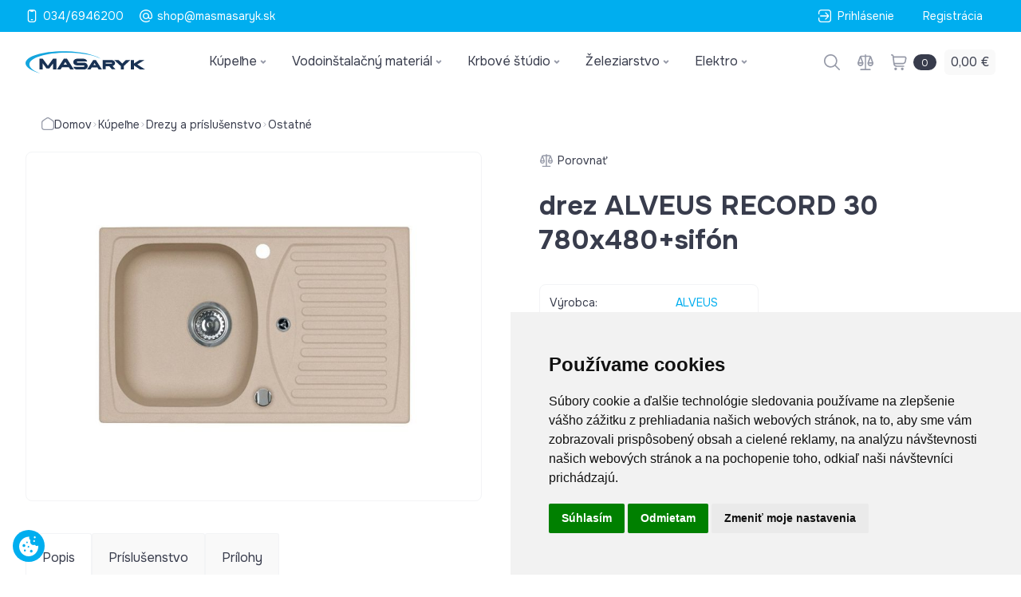

--- FILE ---
content_type: text/html; charset=utf-8
request_url: http://www.masmasaryk.sk/e-shop/drezy-a-prislusenstvo/D7153-514495-drez-ALV-RECORD-30-780x480asifon/
body_size: 180241
content:


<!DOCTYPE html>
<html lang="sk">
	<head id="Head1">
		<script type="text/javascript" src="//www.freeprivacypolicy.com/public/cookie-consent/4.1.0/cookie-consent.js" charset="UTF-8"></script>
		<script type="text/javascript" charset="UTF-8">
		document.addEventListener('DOMContentLoaded', function () {
		cookieconsent.run({"notice_banner_type":"simple","consent_type":"express","palette":"light","language":"sk","page_load_consent_levels":["strictly-necessary"],"notice_banner_reject_button_hide":false,"preferences_center_close_button_hide":false,"page_refresh_confirmation_buttons":false,"website_name":"masmasaryk.sk","website_privacy_policy_url":"/gdpr/"});
		});
		</script>

		
			<!-- Google Analytics -->
			<script type="text/plain" data-cookie-consent="tracking" async src="https://www.googletagmanager.com/gtag/js?id=UA-66547652-1"></script>
			<script type="text/plain" data-cookie-consent="tracking">
			  window.dataLayer = window.dataLayer || [];
			  function gtag(){dataLayer.push(arguments);}
			  gtag('js', new Date());

			  gtag('config', 'UA-66547652-1');
			</script>
			<!-- end of Google Analytics-->
		
		<a href="javascript:void" id="open_preferences_center" title="nastavenie cookies" style="display:none">
			<?xml version="1.0" encoding="utf-8"?><svg version="1.1" id="Layer_1" fill="currentColor" xmlns="http://www.w3.org/2000/svg" xmlns:xlink="http://www.w3.org/1999/xlink" x="0px" y="0px" viewBox="0 0 120.23 122.88" style="enable-background:new 0 0 120.23 122.88" xml:space="preserve"><style type="text/css">.st0{fill-rule:evenodd;clip-rule:evenodd;}</style><g><path class="st0" d="M98.18,0c3.3,0,5.98,2.68,5.98,5.98c0,3.3-2.68,5.98-5.98,5.98c-3.3,0-5.98-2.68-5.98-5.98 C92.21,2.68,94.88,0,98.18,0L98.18,0z M99.78,52.08c5.16,7.7,11.69,10.06,20.17,4.85c0.28,2.9,0.35,5.86,0.2,8.86 c-1.67,33.16-29.9,58.69-63.06,57.02C23.94,121.13-1.59,92.9,0.08,59.75C1.74,26.59,30.95,0.78,64.1,2.45 c-2.94,9.2-0.45,17.37,7.03,20.15C64.35,44.38,79.49,58.63,99.78,52.08L99.78,52.08z M30.03,47.79c4.97,0,8.99,4.03,8.99,8.99 s-4.03,8.99-8.99,8.99c-4.97,0-8.99-4.03-8.99-8.99S25.07,47.79,30.03,47.79L30.03,47.79z M58.35,59.25c2.86,0,5.18,2.32,5.18,5.18 c0,2.86-2.32,5.18-5.18,5.18c-2.86,0-5.18-2.32-5.18-5.18C53.16,61.57,55.48,59.25,58.35,59.25L58.35,59.25z M35.87,80.59 c3.49,0,6.32,2.83,6.32,6.32c0,3.49-2.83,6.32-6.32,6.32c-3.49,0-6.32-2.83-6.32-6.32C29.55,83.41,32.38,80.59,35.87,80.59 L35.87,80.59z M49.49,32.23c2.74,0,4.95,2.22,4.95,4.95c0,2.74-2.22,4.95-4.95,4.95c-2.74,0-4.95-2.22-4.95-4.95 C44.54,34.45,46.76,32.23,49.49,32.23L49.49,32.23z M76.39,82.8c4.59,0,8.3,3.72,8.3,8.3c0,4.59-3.72,8.3-8.3,8.3 c-4.59,0-8.3-3.72-8.3-8.3C68.09,86.52,71.81,82.8,76.39,82.8L76.39,82.8z M93.87,23.1c3.08,0,5.58,2.5,5.58,5.58 c0,3.08-2.5,5.58-5.58,5.58s-5.58-2.5-5.58-5.58C88.29,25.6,90.79,23.1,93.87,23.1L93.87,23.1z"/></g></svg>
		</a>
		<meta content="Microsoft Visual Studio .NET 7.1" name="GENERATOR"><meta content="C#" name="CODE_LANGUAGE"><meta content="JavaScript" name="vs_defaultClientScript"><meta content="http://schemas.microsoft.com/intellisense/ie5" name="vs_targetSchema"><meta charset="utf-8"><meta name="viewport" content="width=device-width, initial-scale=1">
		
		<script defer src="/MasShop/scripts/main.js?ver=1"></script>
		<link rel="stylesheet" href="/MasShop/css/main.css?ver=4" /><link rel="apple-touch-icon" sizes="180x180" href="/MasShop/images/favicons/apple-touch-icon.png" /><link rel="icon" type="image/png" sizes="32x32" href="/MasShop/images/favicons/favicon-32x32.png" /><link rel="icon" type="image/png" sizes="16x16" href="/MasShop/images/favicons/favicon-16x16.png" /><link rel="manifest" href="/MasShop/images/favicons/site.webmanifest" /><link rel="mask-icon" href="/MasShop/images/favicons/safari-pinned-tab.svg" color="#5bbad5" /><link rel="shortcut icon" href="/MasShop/images/favicons/favicon.ico" /><meta name="msapplication-TileColor" content="#2d89ef"><meta name="msapplication-config" content="/MasShop/images/favicons/browserconfig.xml"><meta name="theme-color" content="#ffffff"><link rel="preconnect" href="https://fonts.googleapis.com" /><link rel="preconnect" href="https://fonts.gstatic.com" crossorigin="" /><link href="https://fonts.googleapis.com/css2?family=Onest:wght@100..900&amp;display=swap" rel="stylesheet" />
		<script type="text/javascript" src="https://ajax.googleapis.com/ajax/libs/jquery/1.3/jquery.min.js"></script>
		
		<!-- Google tag (gtag.js) -->
		<script async src="https://www.googletagmanager.com/gtag/js?id=G-D6XHYL3M93"></script> <script> window.dataLayer = window.dataLayer || []; function gtag(){dataLayer.push(arguments);} gtag('js', new Date()); gtag('config', 'G-D6XHYL3M93'); </script>
	<meta name="description"><link href="/css/jquery-ui.css" rel="stylesheet" type="text/css" /><link href="/css/jquery.ui.timepicker.css" rel="stylesheet" type="text/css" /><link href="/css/csstree.css" rel="stylesheet" type="text/css" /><title>
	Ostatné | MasMasaryk
</title></head>
	<body x-data="initPrototypeData">
		<form name="Form1" method="post" action="../../../default.aspx?content=tovar_detail&amp;nparams=kod_id%3b7153" id="Form1" class="min-h-full">
<input type="hidden" name="PPARAMS" id="PPARAMS" value="" />
<input type="hidden" name="ScriptManager1_HiddenField" id="ScriptManager1_HiddenField" value="" />
<input type="hidden" name="__EVENTTARGET" id="__EVENTTARGET" value="" />
<input type="hidden" name="__EVENTARGUMENT" id="__EVENTARGUMENT" value="" />
<input type="hidden" name="BSHOP_KODID" id="BSHOP_KODID" value="" />
<input type="hidden" name="BSHOP_CNT" id="BSHOP_CNT" value="" />
<input type="hidden" name="BSHOP_MLP" id="BSHOP_MLP" value="" />
<input type="hidden" name="BSHOP_SARZA" id="BSHOP_SARZA" value="" />
<input type="hidden" name="UID" id="UID" value="0901700091" />
<input type="hidden" name="__VIEWSTATE" id="__VIEWSTATE" value="/[base64]/urzhPR8R8ybu18sbjrE0Sk=" />

<script type="text/javascript">
<!--
var theForm = document.forms['Form1'];
if (!theForm) {
    theForm = document.Form1;
}
function __doPostBack(eventTarget, eventArgument) {
    if (!theForm.onsubmit || (theForm.onsubmit() != false)) {
        theForm.__EVENTTARGET.value = eventTarget;
        theForm.__EVENTARGUMENT.value = eventArgument;
        theForm.submit();
    }
}
// -->
</script>


<script src="/WebResource.axd?d=qOionET5mOyHuzuQPZ3yZy9xupF35gEXhX65XIMulInCTdJ6R2UJE_tshfnhzAIOfkZRGKPqBwczNx2I0RTKyX1g2uw1&amp;t=636271743297880478" type="text/javascript"></script>

<script type="text/javascript">function GetRootPath() { path='/';if( path=='/') return ''; else return path;}</script><script type="text/javascript">var adminMode=false;</script>
<script src="/javascript/bshop.js" type="text/javascript"></script>
<script src="/javascript/Resources/bshop.sk-SK.js" type="text/javascript"></script><script type="text/javascript">
BShop.BasketFullImg = '/MasShop/images/mas-kosik.png';
BShop.ApplyChanges = function(kodId,inputObj,imgObj,multiplier,rid,dmoc,sarza,cto,cartItem,context,delit) { BShop.ApplyChangesWS(kodId,inputObj,imgObj,multiplier,rid,dmoc,sarza,cto,cartItem,context,delit) };
BShop.Compare = function(kodId,clientId) { WebForm_DoCallback('B:MP:PI0_20007:tvrman','mode;cmp;kod_id;' + kodId + ';clientId;' + clientId,BShop.CompareDone,null,null,false);}
</script>
<script src="/javascript/jquery.js" type="text/javascript"></script>
<script src="/javascript/jquery-migrate.js" type="text/javascript"></script>
<script src="/javascript/portalini.js?ver=2025.522.00" type="text/javascript"></script>
<script src="/javascript/moment-2-10-2.min.js" type="text/javascript"></script>
<script src="/javascript/portal.js?ver=2025.522.00" type="text/javascript"></script>
<script src="/javascript/Resources/portal.sk-SK.js?ver=2025.522.00" type="text/javascript"></script>
<script src="/javascript/NParams.js" type="text/javascript"></script>
<script src="/javascript/validate.js?ver=2025.522.00" type="text/javascript"></script>
<script src="/javascript/date.js" type="text/javascript"></script>
<script src="/javascript/berco.js" type="text/javascript"></script>
<script src="/javascript/zalozkyajx.js" type="text/javascript"></script>
<script src="/javascript/dropdown2.js?ver=2025.522.00" type="text/javascript"></script>
<script src="/javascript/barispage.js?ver=2025.522.00" type="text/javascript"></script><script type="text/javascript">var barISPage = new BarISPage();barISPage.init('tovar_detail','',0,0,4249238,'0901700091','',False,'00049','1','neprihlásený','062170003685',0,'',False);</script><script type="text/javascript"></script>
<script src="/javascript/sticker.js?ver=2025.522.00" type="text/javascript"></script>
<script src="/javascript/jquery-ui.js" type="text/javascript"></script>
<script src="/javascript/jquery_datepicker-sk.js" type="text/javascript"></script>
<script src="/javascript/jquery.ui.timepicker.js" type="text/javascript"></script>
<script src="/javascript/jquery.ui.timepicker-sk.js" type="text/javascript"></script>
<script src="/MasShop/scripts/customfunctions.js" type="text/javascript"></script><script src="/javascript/cssTree.js" type="text/javascript"></script>
<script type="text/javascript">
<!--
var __cultureInfo = '{"name":"sk-SK","numberFormat":{"CurrencyDecimalDigits":2,"CurrencyDecimalSeparator":",","IsReadOnly":true,"CurrencyGroupSizes":[3],"NumberGroupSizes":[3],"PercentGroupSizes":[3],"CurrencyGroupSeparator":" ","CurrencySymbol":"€","NaNSymbol":"Nie je číslo","CurrencyNegativePattern":8,"NumberNegativePattern":1,"PercentPositivePattern":1,"PercentNegativePattern":1,"NegativeInfinitySymbol":"-nekonečno","NegativeSign":"-","NumberDecimalDigits":2,"NumberDecimalSeparator":",","NumberGroupSeparator":" ","CurrencyPositivePattern":3,"PositiveInfinitySymbol":"+nekonečno","PositiveSign":"+","PercentDecimalDigits":2,"PercentDecimalSeparator":",","PercentGroupSeparator":" ","PercentSymbol":"%","PerMilleSymbol":"‰","NativeDigits":["0","1","2","3","4","5","6","7","8","9"],"DigitSubstitution":1},"dateTimeFormat":{"AMDesignator":"","Calendar":{"MinSupportedDateTime":"\/Date(-62135596800000)\/","MaxSupportedDateTime":"\/Date(253402297199999)\/","AlgorithmType":1,"CalendarType":1,"Eras":[1],"TwoDigitYearMax":2029,"IsReadOnly":true},"DateSeparator":". ","FirstDayOfWeek":1,"CalendarWeekRule":0,"FullDateTimePattern":"d. MMMM yyyy H:mm:ss","LongDatePattern":"d. MMMM yyyy","LongTimePattern":"H:mm:ss","MonthDayPattern":"dd MMMM","PMDesignator":"","RFC1123Pattern":"ddd, dd MMM yyyy HH\u0027:\u0027mm\u0027:\u0027ss \u0027GMT\u0027","ShortDatePattern":"d. M. yyyy","ShortTimePattern":"H:mm","SortableDateTimePattern":"yyyy\u0027-\u0027MM\u0027-\u0027dd\u0027T\u0027HH\u0027:\u0027mm\u0027:\u0027ss","TimeSeparator":":","UniversalSortableDateTimePattern":"yyyy\u0027-\u0027MM\u0027-\u0027dd HH\u0027:\u0027mm\u0027:\u0027ss\u0027Z\u0027","YearMonthPattern":"MMMM yyyy","AbbreviatedDayNames":["ne","po","ut","st","št","pi","so"],"ShortestDayNames":["ne","po","ut","st","št","pi","so"],"DayNames":["nedeľa","pondelok","utorok","streda","štvrtok","piatok","sobota"],"AbbreviatedMonthNames":["I","II","III","IV","V","VI","VII","VIII","IX","X","XI","XII",""],"MonthNames":["január","február","marec","apríl","máj","jún","júl","august","september","október","november","december",""],"IsReadOnly":true,"NativeCalendarName":"gregoriánsky kalendár","AbbreviatedMonthGenitiveNames":["I","II","III","IV","V","VI","VII","VIII","IX","X","XI","XII",""],"MonthGenitiveNames":["januára","februára","marca","apríla","mája","júna","júla","augusta","septembra","októbra","novembra","decembra",""]}}';// -->
</script>

<script src="/ScriptResource.axd?d=r2JiOQCdSiO088uvlqIzhYYKPsAcwmuGFd9-0tkRk9Y4V74bmz9v45StFnyAkMhERn6DVtiLEufSMFTp5GQ5IvvA99H_3jjPG2FoPyqbM5-vRVFH3tytoznZ5GN1jQ7Nj5gxUOeLJjFsGIBHGUiBYALAviPrPj8hnOtGa5zR9OvuuneH0&amp;t=3f4a792d" type="text/javascript"></script>
<script type="text/javascript">
<!--
if (typeof(Sys) === 'undefined') throw new Error('ASP.NET Ajax client-side framework failed to load.');
// -->
</script>

<script src="../../../javascript/barispageh.js" type="text/javascript"></script>
<input type="hidden" name="__VIEWSTATEGENERATOR" id="__VIEWSTATEGENERATOR" value="CA0B0334" />

<style>
#oznam_pop_up {
    position: fixed;
    top: 0;
    left: 0;
    width: 100%;
    height: 100%;
    z-index: 500;
    background: #80808087;
}
#oznam_pop_up > div {
    background: white;
    position: absolute;
    left: 50%;
    top: 50%;
    transform: translate(-50%, -50%);
    padding: 1rem;
    border-radius: .3rem;
    max-width: 35rem;
    width: 90%;
	max-height: calc(100% - 2rem);
    overflow: auto;
}
#oznam_pop_up h3 {
    font-weight: bold;
    font-size: 19px;
}
#oznam_pop_up a.pop_up_close > img {
    width: 2.2rem;
    position: absolute;
    right: 0;
    top: 0;
    padding: .5rem;
}
</style>

<script type="text/javascript">
	$(document).ready(function(){
		var showOznam = getCookie("oznam_show");
		if(showOznam != "true") $("#oznam_pop_up").show();
		
		$("#oznam_pop_up").click(function(){
			$("#oznam_pop_up").hide();
			document.cookie = "oznam_show=true; expires=1; path=/";
		});
		$("#oznam_pop_up > div").click(function(e){
			e.stopPropagation();
		});
	});
</script>




<header class="relative z-50 bg-white shadow-menu lg:shadow-none">
	<div class="py-2 bg-blue text-white sm:py-0">
		<div class="mx-auto max-w-7xl px-4 sm:px-6 lg:px-8 flex justify-between items-center">
			<div class="flex items-center space-x-5">
				<a href="tel:00421346946200" class="flex items-center space-x-1.5 transition hover:underline">
					<svg class="size-4" viewBox="0 0 32 32" fill="currentColor" xmlns="http://www.w3.org/2000/svg">
						<g clip-path="url(#clip0_2_1990)">
							<path d="M20.0599 2.34375e-05C20.0239 -0.0013099 11.9759 -0.0013099 11.9399 2.34375e-05C8.29192 0.0320234 5.33325 3.01069 5.33325 6.66536V25.332C5.33325 29.008 8.32392 31.9987 11.9999 31.9987H19.9999C23.6759 31.9987 26.6666 29.008 26.6666 25.332V6.66669C26.6666 3.01069 23.7079 0.0333568 20.0599 2.34375e-05ZM23.9999 25.332C23.9999 27.5374 22.2053 29.332 19.9999 29.332H11.9999C9.79459 29.332 7.99992 27.5374 7.99992 25.332V6.66669C7.99992 4.72936 9.38392 3.11069 11.2146 2.74402L12.1399 4.59602C12.3653 5.04802 12.8279 5.33336 13.3333 5.33336H18.6666C19.1719 5.33336 19.6333 5.04802 19.8599 4.59602L20.7853 2.74402C22.6159 3.10936 23.9999 4.72936 23.9999 6.66669V25.332ZM17.3333 26.6654H14.6666C13.9306 26.6654 13.3333 26.068 13.3333 25.332C13.3333 24.596 13.9306 23.9987 14.6666 23.9987H17.3333C18.0693 23.9987 18.6666 24.596 18.6666 25.332C18.6666 26.068 18.0693 26.6654 17.3333 26.6654Z"></path>
						</g>
					</svg>
					<span>034/6946200</span>
				</a>
				<a href="mailto:shop@masmasaryk.sk" class="hidden sm:flex items-center space-x-1.5 transition hover:underline">
					<svg class="size-4" viewBox="0 0 32 32" fill="currentColor" xmlns="http://www.w3.org/2000/svg">
						<path d="M15.9999 0C11.7579 0.00458811 7.69088 1.69177 4.69129 4.69136C1.6917 7.69095 0.00451793 11.7579 -7.01804e-05 16C-0.16807 28.764 14.8786 36.572 25.1999 29.0893C25.3483 28.9907 25.4753 28.8633 25.5736 28.7147C25.6718 28.5661 25.7393 28.3994 25.7721 28.2243C25.8048 28.0492 25.8022 27.8693 25.7642 27.6952C25.7263 27.5212 25.6539 27.3565 25.5512 27.2109C25.4486 27.0653 25.3178 26.9417 25.1666 26.8475C25.0154 26.7533 24.8469 26.6904 24.6709 26.6624C24.495 26.6344 24.3153 26.642 24.1423 26.6846C23.9693 26.7272 23.8067 26.8041 23.6639 26.9107C15.0666 33.1413 2.53326 26.6373 2.6666 16C3.3986 -1.688 28.6039 -1.684 29.3333 16V18.6667C29.3333 19.3739 29.0523 20.0522 28.5522 20.5523C28.0521 21.0524 27.3738 21.3333 26.6666 21.3333C25.9594 21.3333 25.2811 21.0524 24.781 20.5523C24.2809 20.0522 23.9999 19.3739 23.9999 18.6667V16C23.6639 5.428 8.3346 5.42933 7.99993 16C8.01545 17.6213 8.52187 19.1999 9.45244 20.5277C10.383 21.8554 11.6941 22.8701 13.2128 23.4379C14.7315 24.0057 16.3867 24.1 17.9601 23.7083C19.5335 23.3167 20.9513 22.4575 22.0266 21.244C22.605 22.2648 23.5039 23.0664 24.584 23.5247C25.6642 23.9829 26.8653 24.0721 28.0013 23.7785C29.1373 23.485 30.1447 22.825 30.8676 21.9008C31.5906 20.9767 31.9885 19.8399 31.9999 18.6667V16C31.9953 11.7579 30.3082 7.69095 27.3086 4.69136C24.309 1.69177 20.242 0.00458811 15.9999 0ZM15.9999 21.3333C14.5854 21.3333 13.2289 20.7714 12.2287 19.7712C11.2285 18.771 10.6666 17.4145 10.6666 16C10.6666 14.5855 11.2285 13.229 12.2287 12.2288C13.2289 11.2286 14.5854 10.6667 15.9999 10.6667C17.4144 10.6667 18.771 11.2286 19.7712 12.2288C20.7714 13.229 21.3333 14.5855 21.3333 16C21.3333 17.4145 20.7714 18.771 19.7712 19.7712C18.771 20.7714 17.4144 21.3333 15.9999 21.3333Z"></path>
					</svg>
					<span>shop@masmasaryk.sk</span>
				</a>
			</div>

		
			<div class="flex items-center space-x-5">
				<a href="/prihlasenie/" class="flex items-center space-x-2 transition hover:underline">
					<svg class="size-4" viewBox="0 0 32 32" fill="currentColor" xmlns="http://www.w3.org/2000/svg">
						<path d="M25.2 0.00027097H6.8C5.01471 -0.0157274 3.296 0.677267 2.02112 1.92715C0.746242 3.17703 0.0193537 4.88168 0 6.66694L0 10.6669C0 11.0206 0.140476 11.3597 0.390524 11.6097C0.640573 11.8598 0.979711 12.0003 1.33333 12.0003C1.68696 12.0003 2.02609 11.8598 2.27614 11.6097C2.52619 11.3597 2.66667 11.0206 2.66667 10.6669V6.66694C2.68561 5.5888 3.13141 4.56219 3.90628 3.81232C4.68115 3.06244 5.72182 2.65053 6.8 2.66694H25.2C26.2782 2.65053 27.3188 3.06244 28.0937 3.81232C28.8686 4.56219 29.3144 5.5888 29.3333 6.66694V25.3336C29.3144 26.4117 28.8686 27.4384 28.0937 28.1882C27.3188 28.9381 26.2782 29.35 25.2 29.3336H6.8C5.72182 29.35 4.68115 28.9381 3.90628 28.1882C3.13141 27.4384 2.68561 26.4117 2.66667 25.3336V21.3336C2.66667 20.98 2.52619 20.6408 2.27614 20.3908C2.02609 20.1407 1.68696 20.0003 1.33333 20.0003C0.979711 20.0003 0.640573 20.1407 0.390524 20.3908C0.140476 20.6408 0 20.98 0 21.3336L0 25.3336C0.0193537 27.1189 0.746242 28.8235 2.02112 30.0734C3.296 31.3233 5.01471 32.0163 6.8 32.0003H25.2C26.9853 32.0163 28.704 31.3233 29.9789 30.0734C31.2538 28.8235 31.9806 27.1189 32 25.3336V6.66694C31.9806 4.88168 31.2538 3.17703 29.9789 1.92715C28.704 0.677267 26.9853 -0.0157274 25.2 0.00027097Z"></path>
						<path d="M4 16C4 16.3536 4.14048 16.6928 4.39052 16.9428C4.64057 17.1929 4.97971 17.3333 5.33333 17.3333L22.9173 17.2933L17.1533 23.0573C17.026 23.1803 16.9244 23.3274 16.8545 23.4901C16.7847 23.6528 16.7479 23.8278 16.7463 24.0048C16.7448 24.1818 16.7785 24.3574 16.8456 24.5213C16.9126 24.6851 17.0116 24.834 17.1368 24.9592C17.262 25.0844 17.4109 25.1834 17.5747 25.2504C17.7386 25.3175 17.9142 25.3512 18.0912 25.3497C18.2682 25.3481 18.4432 25.3113 18.6059 25.2415C18.7685 25.1716 18.9157 25.07 19.0387 24.9427L25.1533 18.828C25.9032 18.0779 26.3245 17.0607 26.3245 16C26.3245 14.9393 25.9032 13.9221 25.1533 13.172L19.0413 7.05733C18.7899 6.81445 18.4531 6.68006 18.1035 6.68309C17.7539 6.68613 17.4195 6.82636 17.1722 7.07357C16.925 7.32078 16.7848 7.6552 16.7818 8.00479C16.7787 8.35439 16.9131 8.69119 17.156 8.94266L22.8387 14.6267L5.33333 14.6667C4.97971 14.6667 4.64057 14.8071 4.39052 15.0572C4.14048 15.3072 4 15.6464 4 16Z"></path>
					</svg>
					<span>Prihlásenie</span>
				</a>
				<a href="/registracia/" class="hidden sm:block px-4 py-2.5 transition hover:bg-light-blue">
					<span>Registrácia</span>
				</a>
			</div>
		
		</div>
	</div>
	
	<div class="mx-auto max-w-7xl px-4 sm:px-6 lg:px-8 relative pt-4 pb-4 flex itens-center justify-between gap-4 lg:pt-5 lg:pb-2.5">
		<div class="flex items-center">
			<button
				type="button"
				class="p-3 bg-gray-5 rounded-md text-gray-2 mr-4 transition hover:text-gray sm:mr-6 lg:hidden"
				@click="openMobileMenu = !openMobileMenu"
			>
				<div :class="{'hidden' : openMobileMenu}">
					<svg class="w-6 h-6" viewBox="0 0 32 32" fill="currentColor" xmlns="http://www.w3.org/2000/svg">
						<path d="M30.6667 14.6667H1.33333C0.596954 14.6667 0 15.2636 0 16C0 16.7364 0.596954 17.3334 1.33333 17.3334H30.6667C31.403 17.3334 32 16.7364 32 16C32 15.2636 31.403 14.6667 30.6667 14.6667Z"></path>
						<path d="M30.6667 5.33331H1.33333C0.596954 5.33331 0 5.93027 0 6.66665C0 7.40303 0.596954 7.99998 1.33333 7.99998H30.6667C31.403 7.99998 32 7.40303 32 6.66665C32 5.93027 31.403 5.33331 30.6667 5.33331Z"></path>
						<path d="M30.6667 24H1.33333C0.596954 24 0 24.597 0 25.3333C0 26.0697 0.596954 26.6667 1.33333 26.6667H30.6667C31.403 26.6667 32 26.0697 32 25.3333C32 24.597 31.403 24 30.6667 24Z"></path>
					</svg>
				</div>
				<div x-cloak :class="{'hidden' : !openMobileMenu}">
					<svg width="24" height="24" viewBox="0 0 24 24" fill="none" xmlns="http://www.w3.org/2000/svg">
						<g clip-path="url(#clip0_399_2837)">
							<path d="M7.35961 7.35961L16.6404 16.6404M16.6404 7.35961L7.35961 16.6404M12 23.0625C5.89036 23.0625 0.9375 18.1096 0.9375 12C0.9375 5.89036 5.89036 0.9375 12 0.9375C18.1096 0.9375 23.0625 5.89036 23.0625 12C23.0625 18.1096 18.1096 23.0625 12 23.0625Z" stroke="currentColor" stroke-width="2" stroke-miterlimit="10"></path>
						</g>
						<defs>
							<clipPath id="clip0_399_2837">
								<rect width="24" height="24" fill="white"></rect>
							</clipPath>
						</defs>
					</svg>
				</div>
			</button>

			<a href="/">
				<!--<svg class="flex-shrink-0 h-12 sm:h-[60px]" viewBox="0 0 112 61" fill="none" xmlns="http://www.w3.org/2000/svg">
					<path d="M82.582 34.338V29.5242H88.7716C89.5386 29.5242 89.922 29.3313 89.922 28.8827C89.922 28.8199 89.922 28.6898 89.8596 28.5597C89.7972 28.4296 89.6679 28.3667 89.5385 28.3039L84.9455 25.6077C83.4159 24.7732 82.7113 23.6158 82.7113 22.1398C82.7113 20.7894 83.4159 19.6992 84.7537 18.9276C86.1584 18.156 88.1339 17.7701 90.6891 17.7701H97.5163V22.5211H91.902C91.2019 22.5211 90.8184 22.6512 90.8184 22.9069C90.8184 23.037 90.8184 23.1627 90.8808 23.2299C90.9432 23.2928 91.135 23.4229 91.4561 23.6786L94.582 25.4103C95.9198 26.1819 96.8161 26.7607 97.2621 27.2093C97.9622 27.9136 98.3457 28.7481 98.3457 29.7126C98.3457 31.1886 97.5787 32.2788 96.1116 33.1132C94.7069 33.9477 92.6645 34.3335 89.9845 34.3335H82.582V34.338Z" fill="#034EA2"></path>
					<path d="M62.8628 34.338V24.8988C62.8628 22.5884 63.6922 20.7894 65.3511 19.5063C66.9475 18.1559 69.1147 17.5144 71.8617 17.5144C74.6086 17.5144 76.7134 18.1559 78.3723 19.5063C80.0311 20.7894 80.8606 22.5884 80.8606 24.8988V34.338H73.7747V29.1384H70.7736V24.836H73.7747V24.3246C73.7747 23.7459 73.583 23.36 73.1995 23.0415C72.8784 22.7185 72.4325 22.5929 71.8572 22.5929C70.5819 22.5929 69.9442 23.1716 69.9442 24.3246V34.338H62.8628Z" fill="#034EA2"></path>
					<path d="M34.3323 34.338L36.1205 20.9195C36.4415 18.6719 38.1004 17.5144 41.1639 17.5144C43.7815 17.5144 45.3111 18.3489 45.8863 20.0177L47.0993 23.6786C47.2286 24.0016 47.291 24.3201 47.4203 24.7059C47.4828 25.0289 47.6121 25.4776 47.6745 25.9262C47.8038 25.4776 47.8663 25.0289 47.9956 24.6431C48.058 24.2573 48.1873 23.9388 48.2498 23.6786L49.4627 20.0177C50.038 18.3489 51.6344 17.5144 54.1851 17.5144C57.2487 17.5144 58.97 18.6719 59.2286 20.9195L61.0168 34.338H53.9978L53.0391 23.6157C52.9766 24.0644 52.9098 24.4502 52.8473 24.836C52.7849 25.2846 52.6556 25.6077 52.5263 25.9935L50.4215 32.6063C49.9755 33.9566 49.0792 34.5982 47.679 34.5982C46.2788 34.5982 45.4449 33.9566 44.9989 32.6063L42.8273 25.9935C42.6979 25.4776 42.5062 24.6431 42.3144 23.6157L41.3557 34.338H34.3367H34.3323Z" fill="#034EA2"></path>
					<path d="M0.0625 43.9701L1.91311 30.5516C2.23418 28.2412 4.01791 27.0837 7.21077 27.0837C9.95325 27.0837 11.5497 27.9182 12.1874 29.5871L13.4627 33.2479C13.592 33.5709 13.6545 33.8894 13.7793 34.2752C13.8418 34.661 13.9711 35.0469 14.1004 35.5583C14.1628 35.1097 14.2297 34.661 14.3546 34.2079C14.4839 33.8221 14.5463 33.5036 14.6757 33.2434L15.8886 29.5826C16.5263 27.9137 18.1851 27.0792 20.8652 27.0792C24.1205 27.0792 25.9087 28.2367 26.2253 30.5471L28.0759 43.9656C26.0959 44.4815 22.9075 44.7372 20.6734 43.9656L19.7147 33.2434C19.6522 33.6292 19.5854 34.0778 19.4605 34.4636C19.3981 34.8495 19.2687 35.2353 19.1394 35.5538L16.9053 42.2294C16.4594 43.5125 15.5006 44.2213 14.0959 44.2213C12.6913 44.2213 11.6701 43.5125 11.2242 42.2294L8.99004 35.5538C8.79829 35.0424 8.60654 34.2707 8.41479 33.2434L7.3936 43.9656H0.0625V43.9701Z" fill="#00AEEF"></path>
					<path d="M0 45.639C5.74359 59.4433 44.6734 65.2217 68.1605 57.6443C92.4727 49.8113 108.303 31.3861 103.581 16.5545C98.854 1.7228 75.3044 -3.99272 51.1171 3.84033C37.6499 8.20548 22.078 18.0933 15.8261 26.505C19.0814 23.8088 23.291 24.706 25.0792 25.6706C31.3311 16.6801 41.6098 8.14267 55.6477 3.58461C79.8974 -4.24844 104.406 1.14407 109.128 15.9757C113.851 30.8702 97.9621 49.2325 73.7079 57.0656C49.8417 64.7685 12.3166 60.0176 7.08138 45.7018L0 45.639Z" fill="#00AEEF"></path>
					<path d="M66.4973 51.3545C58.582 51.4173 55.5185 37.2944 47.6701 37.2944C39.7593 37.3572 35.0993 51.4173 21.7615 51.4173L20.8027 46.1548C31.9688 48.9139 39.3089 37.2316 47.6701 37.1643C56.0313 37.0342 58.3278 46.2177 66.4973 46.2177C74.6667 46.2177 76.834 37.0387 85.1952 37.1643C93.5564 37.2944 100.829 48.9139 112 46.1548L107.469 50.52C94.1316 50.52 93.1729 37.3572 85.1952 37.3572C77.4092 37.2944 74.2832 51.3545 66.4973 51.3545Z" fill="#034EA2"></path>
				</svg>-->
				<img src="/MasShop/images/logo-masaryk.svg" width="150px">
			</a>

			<div class="hidden lg:block lg:ml-6 xl:ml-12">
				<div x-data="Components.popoverGroup()" x-init="init()">
					<div class="flex h-full space-x-4 xl:space-x-8">

						<!-- Loop in top Level categories and create menu -->
						<template x-for="category in getPrototypeData('toplevel')">
							<div
								class="flex"
								x-data="Components.popover({ open: false, focus: false })"
								x-init="init()"
								@keydown.escape="onEscape"
								@close-popover-group.window="onClosePopoverGroup"
							>
								<div class="relative flex">
									<button
										type="button"
										class="relative z-10 flex items-center space-x-1 text-base border-b-2 border-b-transparent transition hover:border-b-light-blue"
										:class="{'!border-b-light-blue': open, '': !(open) }"
										@click="toggle" @mousedown="if (open) $event.preventDefault()"
										aria-expanded="false"
										:aria-expanded="open.toString()"
									>
										<span x-text="category.title"></span>
										<svg width="8" height="9" viewBox="0 0 8 9" fill="none" xmlns="http://www.w3.org/2000/svg">
											<path d="M6.33366 3.5L4.00033 5.83333L1.66699 3.5" stroke="#969AA8" stroke-width="2" stroke-linecap="round" stroke-linejoin="round"/>
										</svg>
									</button>
								</div>

								<!-- Megamenu content -->
								<div
									x-cloak
									x-show="open"
									x-transition:enter="transition ease-out duration-200"
									x-transition:enter-start="opacity-0"
									x-transition:enter-end="opacity-100"
									x-transition:leave="transition ease-in duration-150"
									x-transition:leave-start="opacity-100"
									x-transition:leave-end="opacity-0"
									class="absolute inset-x-0 top-full"
									x-ref="panel"
									@click.away="open = false"
								>
									<!-- Shadow -->
									<div class="absolute inset-0 bg-white rounded-[10px] shadow-mas" aria-hidden="true"></div>

									<!-- Subcetegories listing -->
									<div class="relative bg-white rounded-[10px] border border-[#E6E6E6]">
										<div class="mx-auto max-w-7xl p-2">


											<ul class="grid lg:grid-cols-3 xl:grid-cols-4">
												<template x-for="(subcategory, index) in getPrototypeData(category.type)">

													<!-- Add border right and border bottom on specific megamenu items -->
													<li
														:class="{
															'xl:border-r xl:border-black/[0.04]': index % 4 !== 3,
															'xl:border-b xl:border-black/[0.04]': index < getPrototypeData(category.type).length - getPrototypeData(category.type).length % 4 || getPrototypeData(category.type).length % 4 === 0
														}"
														class="bg-white py-5 pl-8 pr-1"
													>
														<div class="flex gap-3">
															<!-- Subcategory placeholder -->
															<img x-bind:src="subcategory.picture" alt="" class="aspect-square object-cover size-14">

															<div>
																<h5 class="text-base leading-[19px]">
																	<a x-bind:href="subcategory.href" x-text="subcategory.title" class="hover:underline"  x-bind:test="subcategory.subcategories.length"></a>
																</h5>
																<!-- <span x-text="subcategory.subcategories.length"></span> -->

																<!-- Level 2 Categories -->
																<ul v-if="subcategory.subcategories.length > 0" class="mt-1 space-y-1">
																	<template  x-for="subsubcategory in subcategory.subcategories.length > 3 ? subcategory.subcategories.slice(0, 3) : subcategory.subcategories">
																		<li>
																			<a x-bind:href="subsubcategory.href" class="inline-flex items-center space-x-2.5 hover:underline">
																				<svg width="7" height="4" viewBox="0 0 7 4" fill="none" xmlns="http://www.w3.org/2000/svg">
																					<rect x="0.25" y="0.5" width="6" height="3" rx="1.5" fill="#969AA8"/>
																				</svg>
																				<span x-text="subsubcategory.title" class="line-clamp-1"></span>
																			</a>
																		</li>
																	</template>
																</ul>

																<template x-if="subcategory.subcategories.length > 3">
																	<div class="mt-2">
																		<a x-bind:href="subcategory.href" class="inline-flex text-xs text-gray-2 hover:underline">
																			Zobraziť všetky
																			(<span x-text="subcategory.subcategories.length"></span>)
																		</a>
																	</div>
																</template>
															</div>
														</div>
													</li>
												</template>
											</ul>
										</div>
									</div>
								</div>
							</div>
						</template>
					</div>
				</div>
			</div>
		</div>

		<div class="flex items-center space-x-1.5">
			<button type="button" class="p-2 text-gray-2 transition hover:text-gray" @click="togglePalette">
				<svg class="w-5 h-5" viewBox="0 0 32 32" fill="currentColor" xmlns="http://www.w3.org/2000/svg">
					<path d="M31.6093 29.724L23.6506 21.7653C25.8195 19.1128 26.8858 15.7281 26.6291 12.3114C26.3724 8.89472 24.8122 5.70739 22.2714 3.40871C19.7306 1.11003 16.4034 -0.124129 12.9781 -0.0384868C9.55288 0.0471556 6.29156 1.44605 3.86877 3.86883C1.44598 6.29162 0.0470946 9.55294 -0.0385478 12.9782C-0.12419 16.4035 1.10997 19.7306 3.40865 22.2715C5.70733 24.8123 8.89466 26.3724 12.3114 26.6291C15.7281 26.8859 19.1127 25.8195 21.7653 23.6507L29.724 31.6094C29.9754 31.8522 30.3122 31.9866 30.6618 31.9836C31.0114 31.9805 31.3458 31.8403 31.593 31.5931C31.8403 31.3459 31.9805 31.0115 31.9835 30.6619C31.9866 30.3123 31.8522 29.9755 31.6093 29.724ZM13.3333 24C11.2236 24 9.16133 23.3744 7.4072 22.2024C5.65308 21.0303 4.28591 19.3644 3.47857 17.4153C2.67124 15.4662 2.46 13.3215 2.87158 11.2524C3.28315 9.18325 4.29905 7.28264 5.79081 5.79088C7.28257 4.29912 9.18319 3.28321 11.2523 2.87164C13.3215 2.46006 15.4662 2.6713 17.4152 3.47863C19.3643 4.28597 21.0302 5.65314 22.2023 7.40726C23.3744 9.16139 24 11.2237 24 13.3333C23.9968 16.1613 22.872 18.8726 20.8723 20.8723C18.8726 22.872 16.1613 23.9968 13.3333 24Z"></path>
				</svg>
			</button>
			
			<a href="/porovnat" class="hidden p-2 text-gray-2 transition hover:text-gray lg:flex">
				<svg class="w-5 h-5" viewBox="0 0 32 32" fill="currentColor" xmlns="http://www.w3.org/2000/svg">
					<path d="M31.9253 16.892L27.884 5.34533C27.324 3.74267 25.8053 2.66533 24.108 2.66533H17.3333V1.33333C17.3333 0.597333 16.7373 0 16 0C15.2627 0 14.6667 0.597333 14.6667 1.33333V2.66667H7.892C6.19467 2.66667 4.676 3.744 4.116 5.34533L0.0746667 16.892C0.0253333 17.0333 0 17.7347 0 17.7347C0 21.076 2.49467 23.824 5.68 23.9907C7.33467 24.0827 8.92533 23.496 10.1307 22.352C11.32 21.224 12 19.6373 12 18C12 18 11.972 17.024 11.9187 16.8773L7.72533 5.344C7.78 5.33733 7.836 5.33333 7.892 5.33333H14.6667V29.3333H6.66667C5.92933 29.3333 5.33333 29.9307 5.33333 30.6667C5.33333 31.4027 5.92933 32 6.66667 32H25.3333C26.0707 32 26.6667 31.4027 26.6667 30.6667C26.6667 29.9307 26.0707 29.3333 25.3333 29.3333H17.3333V5.33333H24.108C24.164 5.33333 24.22 5.336 24.2747 5.344L20.08 16.8773C20.0267 17.0227 19.9987 18 19.9987 18C19.9987 19.6387 20.68 21.224 21.868 22.352C22.9947 23.4213 24.3053 23.9907 26.32 23.9907C29.508 23.9907 31.9987 21.076 31.9987 17.7347C31.9987 17.7347 31.9747 17.0333 31.9253 16.892ZM5.81867 21.3293C4.37733 21.2533 3.17067 20.1267 2.79733 18.6667H9.26667C9.13333 19.332 8.8 19.9387 8.29467 20.4173C7.62533 21.0533 6.74267 21.376 5.82 21.328L5.81867 21.3293ZM8.76267 16H3.212L5.93467 8.22267L8.76267 16ZM26.0653 8.22267L28.788 16H23.2373L26.0653 8.22267ZM26.1827 21.3293C25.2653 21.3773 24.3773 21.0547 23.7067 20.4187C23.2013 19.9387 22.868 19.332 22.7347 18.668H29.204C28.8307 20.1267 27.6253 21.2547 26.184 21.3307L26.1827 21.3293Z"></path>
				</svg>
			</a>
			
			

			<a href="/kosik/" class="group flex items-center pl-2 bshopcart" data-basket_rid="">
				<svg class="w-5 h-5 text-gray-2 transition group-hover:text-gray" viewBox="0 0 32 32" fill="currentColor" xmlns="http://www.w3.org/2000/svg">
					<path d="M30.284 5.436C29.909 4.98592 29.4394 4.62393 28.9087 4.37575C28.378 4.12757 27.7992 3.99929 27.2133 4H5.656L5.6 3.532C5.4854 2.55922 5.01785 1.66231 4.28599 1.0113C3.55413 0.360298 2.60884 0.000455725 1.62933 0L1.33333 0C0.979711 0 0.640573 0.140476 0.390524 0.390524C0.140476 0.640573 0 0.979711 0 1.33333C0 1.68696 0.140476 2.02609 0.390524 2.27614C0.640573 2.52619 0.979711 2.66667 1.33333 2.66667H1.62933C1.95591 2.66671 2.27112 2.78661 2.51516 3.00362C2.75921 3.22063 2.91512 3.51967 2.95333 3.844L4.788 19.444C4.97847 21.0664 5.75797 22.5624 6.97854 23.648C8.19912 24.7337 9.77581 25.3334 11.4093 25.3333H25.3333C25.687 25.3333 26.0261 25.1929 26.2761 24.9428C26.5262 24.6928 26.6667 24.3536 26.6667 24C26.6667 23.6464 26.5262 23.3072 26.2761 23.0572C26.0261 22.8071 25.687 22.6667 25.3333 22.6667H11.4093C10.5841 22.6643 9.77973 22.4068 9.10658 21.9294C8.43343 21.452 7.92442 20.7781 7.64933 20H23.5427C25.1057 20.0001 26.6191 19.451 27.8184 18.4486C29.0177 17.4462 29.8267 16.0543 30.104 14.516L31.1507 8.71067C31.2551 8.13468 31.2317 7.54276 31.0819 6.97685C30.9321 6.41094 30.6597 5.8849 30.284 5.436ZM28.5333 8.23733L27.4853 14.0427C27.3188 14.9667 26.8326 15.8027 26.1118 16.4043C25.391 17.0059 24.4815 17.3348 23.5427 17.3333H7.22533L5.97067 6.66667H27.2133C27.4092 6.6655 27.6029 6.70749 27.7807 6.78967C27.9585 6.87185 28.116 6.9922 28.242 7.14214C28.368 7.29209 28.4595 7.46796 28.5098 7.65725C28.5602 7.84654 28.5682 8.04459 28.5333 8.23733Z"></path>
					<path d="M9.33341 32C10.8062 32 12.0001 30.8061 12.0001 29.3334C12.0001 27.8606 10.8062 26.6667 9.33341 26.6667C7.86066 26.6667 6.66675 27.8606 6.66675 29.3334C6.66675 30.8061 7.86066 32 9.33341 32Z"></path>
					<path d="M22.6667 32C24.1394 32 25.3333 30.8061 25.3333 29.3334C25.3333 27.8606 24.1394 26.6667 22.6667 26.6667C21.1939 26.6667 20 27.8606 20 29.3334C20 30.8061 21.1939 32 22.6667 32Z"></path>
				</svg>
				
				<!--bg-red ak je v košíku-->
				<div class="bg-gray rounded-[24px] px-2.5 ml-2">
					<span class="text-gray-light text-xs" data-rel="PocetPol">0</span>
				</div>
				<div class="hidden sm:flex bg-gray-light px-2 py-1 rounded-md ml-2.5">
					<span class="text-base" data-rel="SumaSDPH">0,00 €</span>
				</div>
			</a>
		</div>
	</div>
</header>






<div
    x-cloak
    x-show="openSearchPalette"
    class="relative z-50"
    role="dialog"
    aria-modal="true"
    @keydown.escape.window="closePalette"
>
    <div
        class="fixed inset-0 bg-gray-3 bg-opacity-25 transition-opacity"
        x-show="openSearchPalette"
        x-transition:enter="ease-out duration-300"
        x-transition:enter-start="opacity-0"
        x-transition:enter-end="opacity-100"
        x-transition:leave="ease-in duration-200"
        x-transition:leave-start="opacity-100"
        x-transition:leave-end="opacity-0"
    ></div>

    <div class="fixed inset-0 z-50 w-screen overflow-y-auto p-4 sm:p-6 md:p-20">
        <div
        x-show="openSearchPalette"
        x-transition:enter="ease-out duration-300"
        x-transition:enter-start="opacity-0 translate-y-4 sm:translate-y-0 sm:scale-95"
        x-transition:enter-end="opacity-100 translate-y-0 sm:scale-100"
        x-transition:leave="ease-in duration-200"
        x-transition:leave-start="opacity-100 translate-y-0 sm:scale-100"
        x-transition:leave-end="opacity-0 translate-y-4 sm:translate-y-0 sm:scale-95"
            class="mx-auto max-w-xl transform overflow-hidden rounded-xl bg-white shadow-2xl ring-1 ring-black ring-opacity-5 transition-all"
             @click.away="closePalette"
        >
            <div class="relative">
                <svg class="pointer-events-none absolute left-4 top-3.5 h-5 w-5 text-gray-400" viewBox="0 0 20 20" fill="currentColor" aria-hidden="true">
                    <path fill-rule="evenodd" d="M9 3.5a5.5 5.5 0 100 11 5.5 5.5 0 000-11zM2 9a7 7 0 1112.452 4.391l3.328 3.329a.75.75 0 11-1.06 1.06l-3.329-3.328A7 7 0 012 9z" clip-rule="evenodd" />
                </svg>
                <input type="text" id="search_input" class="h-12 w-full border-0 bg-transparent pl-11 pr-4 placeholder:text-gray-2 focus:ring-0 sm:text-sm" placeholder="Hľadať v katalógu" role="combobox" aria-expanded="false" aria-controls="options" x-ref="searchInput" oninput="FastSearchKP(event,this)" onkeydown="FastSearchKeyD(event)" autocomplete="off">
            </div>

          <!-- Default state, show/hide based on command palette state -->
          <div class="border-t border-gray-5 px-6 py-14 text-center text-sm sm:px-14" data-search_state="def">
            <svg class="mx-auto h-6 w-6 text-gray-400" fill="none" viewBox="0 0 24 24" stroke-width="1.5" stroke="currentColor" aria-hidden="true">
              <path stroke-linecap="round" stroke-linejoin="round" d="M6.115 5.19l.319 1.913A6 6 0 008.11 10.36L9.75 12l-.387.775c-.217.433-.132.956.21 1.298l1.348 1.348c.21.21.329.497.329.795v1.089c0 .426.24.815.622 1.006l.153.076c.433.217.956.132 1.298-.21l.723-.723a8.7 8.7 0 002.288-4.042 1.087 1.087 0 00-.358-1.099l-1.33-1.108c-.251-.21-.582-.299-.905-.245l-1.17.195a1.125 1.125 0 01-.98-.314l-.295-.295a1.125 1.125 0 010-1.591l.13-.132a1.125 1.125 0 011.3-.21l.603.302a.809.809 0 001.086-1.086L14.25 7.5l1.256-.837a4.5 4.5 0 001.528-1.732l.146-.292M6.115 5.19A9 9 0 1017.18 4.64M6.115 5.19A8.965 8.965 0 0112 3c1.929 0 3.716.607 5.18 1.64" />
            </svg>
            <p class="mt-4 font-semibold">Vyhľadať produkt alebo kategóriu</p>
            <p class="mt-2 text-gray2">Napíšte čo hľadáte podľa názvu, výrobcu alebo interného kódu.</p>
          </div>

          <!-- Results, show/hide based on command palette state -->
          <ul class="max-h-80 scroll-pb-2 scroll-pt-11 space-y-2 overflow-y-auto pb-2" id="options" role="listbox" data-search_state="results" style="display:none">
            
          </ul>

          <!-- Empty state, show/hide based on command palette state -->
            <div class="border-t border-gray-5 px-6 py-14 text-center text-sm sm:px-14" data-search_state="empty" style="display:none">
                <svg class="mx-auto h-6 w-6 text-gray-2" fill="none" viewBox="0 0 24 24" stroke-width="1.5" stroke="currentColor" aria-hidden="true">
                  <path stroke-linecap="round" stroke-linejoin="round" d="M15.182 16.318A4.486 4.486 0 0012.016 15a4.486 4.486 0 00-3.198 1.318M21 12a9 9 0 11-18 0 9 9 0 0118 0zM9.75 9.75c0 .414-.168.75-.375.75S9 10.164 9 9.75 9.168 9 9.375 9s.375.336.375.75zm-.375 0h.008v.015h-.008V9.75zm5.625 0c0 .414-.168.75-.375.75s-.375-.336-.375-.75.168-.75.375-.75.375.336.375.75zm-.375 0h.008v.015h-.008V9.75z" />
                </svg>
                <p class="mt-4 font-semibold">Hľadaný výraz sa nenašiel</p>
                <p class="mt-2 text-gray-2">Neboli nájdené žiadne výsledky, skúste znova.</p>
            </div>
        </div>
    </div>
</div>

<script type="text/javascript">
var search_timer;
FastSearchKP = function(event,obj)
{
	if(event.target.value.length > 1){
		if(search_timer != null) clearTimeout(search_timer);
		search_timer = setTimeout(function(){
			if(event.target.value == "") $("#fastSearchRes").html("").removeClass("opened");
			else getBosData({"Query":"BSHOP_SEARCH","Format":"I","Values":{ "VAL":event.target.value}}, renderFastSearch);
			search_timer = null;
			},300);
		return false;
	}else{
		clearTimeout(search_timer);
		$("ul[data-search_state='results'], div[data-search_state='empty']").hide();
		$("div[data-search_state='def']").show();
	}
}

FastSearchKeyD = function(ev)
{
	if(ev.which == 38 || ev.which == 40){
		ev.preventDefault();
		var el = $("#fastSearchRes .produkt_row.selected");
		if(el.length == 0){
			if(ev.which == 40) $("#fastSearchRes .produkt_row:eq(0)").addClass("selected");
		}else{
			var new_el = (ev.which == 38)?el.prev():el.next();
			if(new_el.length > 0){
				if(new_el.hasClass("kat_name")){
					new_el = (ev.which == 38)?new_el.prev():new_el.next();
				}
				el.removeClass("selected");
				new_el.addClass("selected");
			}
		}
	}else if(ev.which == 13){
		if($("#fastSearchRes .produkt_row.selected").length > 0) $("#fastSearchRes .produkt_row.selected > a")[0].click();
		else FastSearchE_new();
	}else $("#fastSearchRes .produkt_row.selected").removeClass("selected");
}

renderFastSearch = function(resp){
	if(resp.StateCode != 0){
		alert("Niečo sa pokazilo pri vyhľadávaní.");
		console.error(resp);
		$("ul[data-search_state='results'], div[data-search_state='def']").hide();
		$("div[data-search_state='empty']").show();
	}else{
		var html = "";
		if(resp.Data.length == 0){
			$("ul[data-search_state='results'], div[data-search_state='def']").hide();
			$("div[data-search_state='empty']").show();
		}
		else{
			var last_kat = "";
			var pocet = 1;
			for(var i = 0; i < resp.Data.length; i++){
				if(last_kat != resp.Data[i].LABEL){
					if(last_kat != "")
					{
						html += "</ul></li>";
					}
					html += "<li>";
					html += "<h2 class=\"bg-gray-light px-4 py-2.5 text-xs font-bold\">" + resp.Data[i].LABEL + "</h2>";
					html += "<ul class=\"mt-2 text-sm\">";
					last_kat = resp.Data[i].LABEL;
				}
				
				html += "<li role=\"option\" tabindex=\"-1\">";
				html += "<a href=\"" + resp.Data[i].URL + "\" class=\"flex items-center gap-2.5 select-none px-4 py-2 transition hover:bg-blue hover:text-white\">";
				html += "<img src=\"";
				if(resp.Data[i].IMG != undefined && resp.Data[i].IMG.length > 0) 
				{
					html += "/prilohy/" + resp.Data[i].IMG + "\"";
				}
				else{
					html += "/UserShop/images/nopictures.jpg\"";
				}
				html += " class=\"w-12 h-12 flex-shrink-0 object-contain bg-white\"><span>" +  resp.Data[i].TEXT + "</span></a></li>";
			}
			
			/*if(pocet>20){
			html += "<div class=\"search_all_btn\"><a href=\"javascript:void(0)\" onclick=\"FastSearchE_new()\">Všetky výsledky</a></div>";
			}*/
			
			html += "</ul></li>";
			$("div[data-search_state='empty'], div[data-search_state='def']").hide();
			$("ul[data-search_state='results']").html(html).show();
		}
	}
}
FastSearchE_new = function(){
	if($("#search_input").val().length > 2) produktSearch();
}
produktSearch = function(){
	window.location = "/e-shop/?nparams=search;" + $("#search_input").val();
}
</script><input id="SSH_H20027P0" name="H:H20027P0" value="0" type="hidden" />

<div
    x-cloak
    x-show="openMobileMenu"
    class="relative z-40 lg:hidden"
    x-ref="dialog"
    aria-modal="true"
>
    <div class="fixed inset-0 flex">
        <div
            x-show="openMobileMenu"
            x-transition:enter="transition ease-in-out duration-300 transform"
            x-transition:enter-start="-translate-x-full"
            x-transition:enter-end="translate-x-0"
            x-transition:leave="transition ease-in-out duration-300 transform"
            x-transition:leave-start="translate-x-0"
            x-transition:leave-end="-translate-x-full"
            class="relative mr-16 flex w-full max-w-xs flex-1"
            @click.away="openMobileMenu = false"
        >
            <div class="flex grow flex-col overflow-y-auto bg-gray-5 pl-3 pr-4 pb-4 pt-[116px] sm:pt-[130px]">
                <nav x-data="{ openCategory: null }" class="flex flex-1 flex-col mt-1">
                    <ul class="divide-y divide-[#E2E6EB]">
                        <template x-for="(category, index) in getPrototypeData('toplevel')">
                             <li class="pl-2 py-3 select-none">
                                <button type="button"
                                    class="w-full flex items-center justify-between hover:text-black"
                                    @click="openCategory = openCategory === index ? null : index"
                                >
                                    <span
                                        class="text-base"
                                        x-text="category.title"
                                        :class="{ 'font-semibold': openCategory === index }">
                                    </span>
                                    <div :class="{ 'rotate-180': openCategory === index }">
                                        <x-icons.chevron class="w-2.5 h-2.5 text-gray-2" />
                                    </div>
                                </button>

                                <ul x-show="openCategory === index" x-transition class="pl-5 mt-3">
                                    <template x-for="subcategory in getPrototypeData(category.type)">
                                        <li class="flex items-center justify-between">
                                            <a x-bind:href="subcategory.href" class="w-full flex items-center justify-between py-1.5 hover:text-black">
                                                <span x-text="subcategory.title"></span>
                                                <x-icons.chevron class="w-2.5 h-2.5 -rotate-90" />
                                            </a>
                                        </li>
                                    </template>
                                </ul>
                            </li>
                        </template>
                    </ul>
                </nav>
            </div>
        </div>
    </div>
</div>

<div style="display:none"></div>
<script type="text/javascript">
SetAutoRefresh(500);

function MasOP(response,context)
{
	var url='/';
	if(response.State)
	{
		switch(response.Op)
		{
			case 1:
				window.location= url +'cenove-ponuky/';
				break;
			case 3:
				window.location= url +'cenove-ponuky/';
				break;
			case 2:
				window.location= url + 'kosik/';
				break;
		}
	}
}
</script>



<main class="mt-5 pb-12 sm:mt-10 sm:pb-24">
	

<div class="mx-auto max-w-7xl px-4 sm:px-6 lg:px-8">
	

<!-- popisky k tovarovej skupine  
TypTTitle: Ostatné
TypTPicture: /prilohy/254240001992_0.jpg
TypTDescription: 
-->	

<div>
    

    <div class="mt-2.5 flex items-center justify-between lg:pl-5 flex-wrap gap-3">
        <nav class="flex">
			<ol class="flex flex-wrap items-center gap-x-2 gap-y-1">
				<li class="flex items-center gap-x-2">
					<a href="/" class=" flex items-center gap-x-2 group transition hover:underline">
						<svg class="w-4 h-4 text-gray-2 transition group-hover:text-gray -mt-0.5" viewBox="0 0 16 16" fill="currentColor" xmlns="http://www.w3.org/2000/svg">
							<path d="M12.6667 16H3.33333C1.49533 16 0 14.5047 0 12.6667V6.48268C0 5.37268 0.549333 4.33934 1.46933 3.71934L6.13533 0.570009C7.268 -0.193991 8.732 -0.193991 9.86467 0.570009L14.5313 3.71934C15.4507 4.33934 16 5.37201 16 6.48268V12.6667C16 14.5047 14.5047 16 12.6667 16ZM8 1.33134C7.61067 1.33134 7.22133 1.44601 6.88133 1.67601L2.21467 4.82468C1.66267 5.19668 1.33333 5.81601 1.33333 6.48201V12.666C1.33333 13.7687 2.23067 14.666 3.33333 14.666H12.6667C13.7693 14.666 14.6667 13.7687 14.6667 12.666V6.48268C14.6667 5.81668 14.3373 5.19668 13.786 4.82534L9.11867 1.67601C8.77867 1.44601 8.38933 1.33134 8 1.33134Z"></path>
						</svg>
						<span class="hidden md:inline-flex">Domov</span>
					</a>
					<svg class="w-2 h-2 text-gray-2 -rotate-90" viewBox="0 0 32 32" fill="none" xmlns="http://www.w3.org/2000/svg">
						<path d="M25.3334 12L16.0001 21.3333L6.66675 12" stroke="currentColor" stroke-width="3" stroke-linecap="round" stroke-linejoin="round"></path>
					</svg>
				</li>
				
						<li class="flex items-center gap-x-2">
							<a href="/e-shop/T00-Kupelne/" class="hover:underline">
								Kúpeľne 
							</a>
							<svg class="w-2 h-2 text-gray-2 -rotate-90" viewBox="0 0 32 32" fill="none" xmlns="http://www.w3.org/2000/svg">
								<path d="M25.3334 12L16.0001 21.3333L6.66675 12" stroke="currentColor" stroke-width="3" stroke-linecap="round" stroke-linejoin="round"></path>
							</svg>
						</li>
					
						<li class="flex items-center gap-x-2">
							<a href="/e-shop/T0015-Drezy-a-prislusenstvo/" class="hover:underline">
								Drezy a príslušenstvo 
							</a>
							<svg class="w-2 h-2 text-gray-2 -rotate-90" viewBox="0 0 32 32" fill="none" xmlns="http://www.w3.org/2000/svg">
								<path d="M25.3334 12L16.0001 21.3333L6.66675 12" stroke="currentColor" stroke-width="3" stroke-linecap="round" stroke-linejoin="round"></path>
							</svg>
						</li>
										
					<li class="flex items-center gap-x-2">
						<a href="/e-shop/T001501-Ostatne/" class="hover:underline">Ostatné</a>
					</li>
			</ol>
		</nav>

		
		
	</div>
	
</div>

	
<input id="SSB_MP_PI0_20007_H20032P0" name="B:MP:PI0_20007:H20032P0" value="0" type="hidden" />
	<h1 class="mt-5 sm:mt-10 md:hidden">drez ALVEUS RECORD 30 780x480+sifón</h1>
	<div class="grid grid-cols-1 gap-6 md:grid-cols-2 lg:gap-x-12 xl:gap-x-[72px] mt-3 sm:mt-6">
        <!-- Gallery -->
        <div class="relative">
            <div class="grid grid-cols-4 gap-2 sm:gap-3">
                <!-- title image -->
                <div class="col-span-full border border-gray-5 rounded-[8px] overflow-hidden transition hover:border-[#E2E6EB]">
                    <a data-fslightbox href="/prilohy/2542400015244_0.jpg">
                        <img src="/prilohy/2542400015244_0.jpg" alt="product title" class="aspect-[5/4] size-full object-contain p-4">
                    </a>
                </div>
				<input id="SS0" name="B:MP:PI0_20007:H20070P0" value="0" type="hidden" />
            </div>
            
            
			
        </div>

        <!-- Detail -->
        <div>
            <!-- Tools -->
            <div class="flex items-center space-x-4 sm:space-x-6">
                
				<button type="button" class="border text-sm bg-transparent text-white border-white transition hover:bg-white hover:text-gray focus-visible:outline focus-visible:outline-2 focus-visible:outline-offset-2 focus-visible:outline-white  group flex items-center space-x-1.5" onclick="porovnaj(7153);return false">
					<svg class="text-gray-2 w-4 h-4 transition group-hover:text-gray" viewBox="0 0 32 32" fill="currentColor" xmlns="http://www.w3.org/2000/svg">
						<path d="M31.9253 16.892L27.884 5.34533C27.324 3.74267 25.8053 2.66533 24.108 2.66533H17.3333V1.33333C17.3333 0.597333 16.7373 0 16 0C15.2627 0 14.6667 0.597333 14.6667 1.33333V2.66667H7.892C6.19467 2.66667 4.676 3.744 4.116 5.34533L0.0746667 16.892C0.0253333 17.0333 0 17.7347 0 17.7347C0 21.076 2.49467 23.824 5.68 23.9907C7.33467 24.0827 8.92533 23.496 10.1307 22.352C11.32 21.224 12 19.6373 12 18C12 18 11.972 17.024 11.9187 16.8773L7.72533 5.344C7.78 5.33733 7.836 5.33333 7.892 5.33333H14.6667V29.3333H6.66667C5.92933 29.3333 5.33333 29.9307 5.33333 30.6667C5.33333 31.4027 5.92933 32 6.66667 32H25.3333C26.0707 32 26.6667 31.4027 26.6667 30.6667C26.6667 29.9307 26.0707 29.3333 25.3333 29.3333H17.3333V5.33333H24.108C24.164 5.33333 24.22 5.336 24.2747 5.344L20.08 16.8773C20.0267 17.0227 19.9987 18 19.9987 18C19.9987 19.6387 20.68 21.224 21.868 22.352C22.9947 23.4213 24.3053 23.9907 26.32 23.9907C29.508 23.9907 31.9987 21.076 31.9987 17.7347C31.9987 17.7347 31.9747 17.0333 31.9253 16.892ZM5.81867 21.3293C4.37733 21.2533 3.17067 20.1267 2.79733 18.6667H9.26667C9.13333 19.332 8.8 19.9387 8.29467 20.4173C7.62533 21.0533 6.74267 21.376 5.82 21.328L5.81867 21.3293ZM8.76267 16H3.212L5.93467 8.22267L8.76267 16ZM26.0653 8.22267L28.788 16H23.2373L26.0653 8.22267ZM26.1827 21.3293C25.2653 21.3773 24.3773 21.0547 23.7067 20.4187C23.2013 19.9387 22.868 19.332 22.7347 18.668H29.204C28.8307 20.1267 27.6253 21.2547 26.184 21.3307L26.1827 21.3293Z"></path>
					</svg>
					<span class="text-gray">Porovnať</span>
				</button>
			</div>

            <!-- Heading -->
            <h1 class="hidden md:block mt-6">drez ALVEUS RECORD 30 780x480+sifón</h1>
            <!-- Short description -->
            <div class="mt-2.5 max-w-md">
                <p class="text-[#6B7280] leading-[22px] line-clamp-2">
                     
                </p>
            </div>

            <!-- Anchor to full description -->
            

            <!-- Product meta -->
            <div class="mt-3 flex sm:mt-6">
                <div class="flex flex-col border border-gray-5 rounded-[8px] py-2 px-3">
                    <dl class="divide-y divide-gray-5">
                        <div class="flex items-center py-1">
                            <dt class="w-[158px]">
                                Výrobca:
                            </dt>
                            <dd>
                                <a href="/e-shop/?nparams=tpvyr;152" class="text-blue transition hover:text-light-blue">ALVEUS</a>
                            </dd>
                        </div>
                        <div class="flex items-center py-1">
                            <dt class="w-[158px]">
                                Interný kód:
                            </dt>
                            <dd>
                                514495
                            </dd>
                        </div>
						
                        <div class="flex items-center py-1">
                            <dt class="w-[158px]">
                                Dostupnosť:
                            </dt>
                            <dd x-data="{ showTooltip: false }">
                                
								
									<div class="flex items-center space-x-1 leading-4 text-red">
										<div class="flex-shrink-0 size-1 rounded-full bg-red"></div>
										<span>Nedostupné</span>
									</div>
								
								
								
                            </dd>
                        </div>
                    </dl>
                </div>
            </div>

            <!-- Eshop wrapper -->
            <div class="mt-3.5 bg-gray-light rounded-[3px] flex items-center flex-wrap py-3.5 px-4 sm:px-6 justify-between max-w-md gap-3">
                <!-- Price -->
                <div class="flex flex-col">
					
                    <span class="text-[22px] font-bold">
                        158,88 €
                    </span>
                    <span class="text-gray-2 text-xs">
                        bez DPH 129,17 €
                    </span>
                </div>
                <!-- Cart -->
				
					<div class="flex items-center gap-2 objednat">
						<input onkeypress="return BShop.KeyPress(event,'7153','B_MP_PI0_20007_ibAdd','',null)" name="B:MP:PI0_20007:dfAdd" type="text" value="1" id="B_MP_PI0_20007_dfAdd" class="block w-full border border-gray-3 placeholder:text-gray-2 focus:outline-none focus:ring-2 focus:ring-inset focus:ring-dark-blue focus:border-dark-blue disabled:bg-gray-light px-5 py-2.5 rounded-lg !w-16 !px-2 !text-center" onfocus="this.select()" maxlength="4000" />
						<span class="align_self_center">
								ks
						</span>
						<button type="button" class="border text-sm bg-[#31C091] text-white border-[#31C091] transition hover:border-green hover:bg-green focus-visible:outline focus-visible:outline-2 focus-visible:outline-offset-2 focus-visible:outline-green px-6 py-3 rounded-lg flex items-center gap-2 whitespace-nowrap" varinat="fill">
							<span class="hidden sm:inline-flex">Do košíka</span>
							<svg class="w-4 h-4 text-white" viewBox="0 0 32 32" fill="currentColor" xmlns="http://www.w3.org/2000/svg">
								<path d="M30.284 5.436C29.909 4.98592 29.4394 4.62393 28.9087 4.37575C28.378 4.12757 27.7992 3.99929 27.2133 4H5.656L5.6 3.532C5.4854 2.55922 5.01785 1.66231 4.28599 1.0113C3.55413 0.360298 2.60884 0.000455725 1.62933 0L1.33333 0C0.979711 0 0.640573 0.140476 0.390524 0.390524C0.140476 0.640573 0 0.979711 0 1.33333C0 1.68696 0.140476 2.02609 0.390524 2.27614C0.640573 2.52619 0.979711 2.66667 1.33333 2.66667H1.62933C1.95591 2.66671 2.27112 2.78661 2.51516 3.00362C2.75921 3.22063 2.91512 3.51967 2.95333 3.844L4.788 19.444C4.97847 21.0664 5.75797 22.5624 6.97854 23.648C8.19912 24.7337 9.77581 25.3334 11.4093 25.3333H25.3333C25.687 25.3333 26.0261 25.1929 26.2761 24.9428C26.5262 24.6928 26.6667 24.3536 26.6667 24C26.6667 23.6464 26.5262 23.3072 26.2761 23.0572C26.0261 22.8071 25.687 22.6667 25.3333 22.6667H11.4093C10.5841 22.6643 9.77973 22.4068 9.10658 21.9294C8.43343 21.452 7.92442 20.7781 7.64933 20H23.5427C25.1057 20.0001 26.6191 19.451 27.8184 18.4486C29.0177 17.4462 29.8267 16.0543 30.104 14.516L31.1507 8.71067C31.2551 8.13468 31.2317 7.54276 31.0819 6.97685C30.9321 6.41094 30.6597 5.8849 30.284 5.436ZM28.5333 8.23733L27.4853 14.0427C27.3188 14.9667 26.8326 15.8027 26.1118 16.4043C25.391 17.0059 24.4815 17.3348 23.5427 17.3333H7.22533L5.97067 6.66667H27.2133C27.4092 6.6655 27.6029 6.70749 27.7807 6.78967C27.9585 6.87185 28.116 6.9922 28.242 7.14214C28.368 7.29209 28.4595 7.46796 28.5098 7.65725C28.5602 7.84654 28.5682 8.04459 28.5333 8.23733Z"></path>
								<path d="M9.33341 32C10.8062 32 12.0001 30.8061 12.0001 29.3334C12.0001 27.8606 10.8062 26.6667 9.33341 26.6667C7.86066 26.6667 6.66675 27.8606 6.66675 29.3334C6.66675 30.8061 7.86066 32 9.33341 32Z"></path>
								<path d="M22.6667 32C24.1394 32 25.3333 30.8061 25.3333 29.3334C25.3333 27.8606 24.1394 26.6667 22.6667 26.6667C21.1939 26.6667 20 27.8606 20 29.3334C20 30.8061 21.1939 32 22.6667 32Z"></path>
							</svg>
						</button>
						<div style="display:none">
							<a href="javascript:void(0)" id="B_MP_PI0_20007_ibAdd" incart="0" cto class="addBasket" onclick="BShop.AddClick(event,'7153','B_MP_PI0_20007_dfAdd','0','',0,null)"><img src="/MasShop/images/mas-kosik.png" /></a>
						</div>
					</div>
				
				
					
            </div>
			
        </div>
    </div>
</div>

<div class="mt-5 sm:mt-10 space-y-12 sm:space-y-24">
	<div class="relative">
		<div class="mx-auto max-w-7xl px-4 sm:px-6 lg:px-8">
			<div x-data="tabs">
						
				<div class="sm:hidden">
					<div class="" identifier="tabs">
						<label for="tabs" class="flex text-sm leading-none sr-only">
							Vybrať záložku
						</label>
						<select class="block w-full rounded-lg border border-gray-3 py-3 px-5 placeholder:text-gray-2 focus:outline-none focus:ring-2 focus:ring-inset focus:ring-dark-blue focus:border-dark-blue disabled:bg-gray-5" x-model="activeTab" id="tabs" name="tabs">
							<template x-for="tab in tabs" :key="tab.id">
								<option :value="tab.id" x-text="tab.name"></option>
							</template>
						</select>
					</div>
				</div>
				<div class="hidden sm:block">
					<nav class="flex gap-x-4" aria-label="Tabs">
						<template x-for="tab in tabs" :key="tab.id">
							<button type="button"  :class="activeTab === tab.id ? 'bg-white border-b-blue' : 'border-b-transparent bg-[#F9F9F9]'" class="whitespace-nowrap border-b-2 border-x border-t border-t-gray-5 border-x-gray-5 p-5 text-base leading-5 rounded-t-[3px]" @click="activeTab = tab.id">
								<span x-text="tab.name"></span>
							</button>
						</template>
					</nav>
					<div class="absolute inset-x-0 h-px bg-gray-5 -mt-px -z-10"></div>
				</div>						
				<div class="mt-8 sm:mt-16">
					<div id="popis" x-show="activeTab === 'popis'">
						<div class="prose prose-sm prose-p:text-[#6B7280] prose-headings:text-gray prose-tr:border-gray-5 prose-table:border-gray-5">
							<h2>drez ALVEUS RECORD 30 780x480+sifón</h2>
							 
						</div>
					</div>

					<div x-show="activeTab === 'prislusenstvo'" style="display: none;">
						<div class="prose prose-sm prose-p:text-[#6B7280] prose-headings:text-gray">
							<p>K dispozícii nie je žiadne príslušenstvo.</p>
						</div>
					</div>

					<div x-show="activeTab === 'prilohy'" style="display: none;">
						<div class="prose prose-sm prose-p:text-[#6B7280] prose-headings:text-gray">
							<p>K dispozícii nie sú žiadne prílohy.</p>
						</div>
					</div>
				</div>
			</div>
		</div>
	</div>
	
	

<div class="mx-auto max-w-7xl px-4 sm:px-6 lg:px-8">
	<h2>Podobné produkty</h2>
	<div class="mt-3 grid grid-cols-1 sm:mt-6 sm:grid-cols-2 md:grid-cols-4 gap-3">
		
				<div class="relative rounded-[12px] flex flex-col justify-between border border-[#DDDDDD] px-5 py-6 transition hover:border-[#DDDDDD] hover:shadow-sm sm:border-white">
					<div>
						<img id="B_MP_PI0_20007_H20048P0_attachmentsRepeater__ctl0_id" class="h-[182px] w-[224px] object-contain mx-auto" alt="drez ALVEUS CADIT 40  860x500 + sifón granit farba 91 čierna" src="../../../prilohy/2542400015170_0.jpg" border="0" />
						<h4 class="text-lg leading-[22px] mt-4 line-clamp-2 uppercase">
							<a href="/e-shop/Osane/D78238-1078238-drez-ALVEUS-CADIT-40--860x500--sifon-grani-farba-91-cierna/">
								<span class="absolute inset-0" aria-hidden="true"></span>
								drez ALVEUS CADIT 40  860x500 + sifón granit farba 91 čierna
							</a>
						</h4>
					</div>

					<div class="mt-4 flex justify-between items-start">
						<div>
							<p class="font-bold text-lg leading-[22px]">
								237,80 €
							</p>
							
						</div>
					</div>

					<div class="flex items-center justify-between mt-6 flex-wrap-reverse gap-2">
						
						<div class="objednat relative flex items-center space-x-1.5">
							<input onkeypress="return BShop.KeyPress(event,'78238','B_MP_PI0_20007_H20048P0_attachmentsRepeater__ctl0_ibAdd','',null)" name="B:MP:PI0_20007:H20048P0:attachmentsRepeater:_ctl0:dfAdd" type="text" id="B_MP_PI0_20007_H20048P0_attachmentsRepeater__ctl0_dfAdd" class="appearance-none border border-gray-3 rounded-[10px] w-9 text-center text-sm px-px py-1.5 leading-none" value="1" maxlength="4000" />
							<span class="align_self_center">
									ks
							</span>
							<button type="button" class="group bg-[#F3F4F6] rounded-[10px] font-medium flex items-center space-x-2 px-2 py-2 text-sm leading-4 transition hover:bg-green hover:text-white">
								<span class="whitespace-nowrap">Do košíka</span>
								<svg class="w-[14px] h-[14px] text-gray-2 transition group-hover:text-white" viewBox="0 0 32 32" fill="currentColor" xmlns="http://www.w3.org/2000/svg">
									<path d="M30.284 5.436C29.909 4.98592 29.4394 4.62393 28.9087 4.37575C28.378 4.12757 27.7992 3.99929 27.2133 4H5.656L5.6 3.532C5.4854 2.55922 5.01785 1.66231 4.28599 1.0113C3.55413 0.360298 2.60884 0.000455725 1.62933 0L1.33333 0C0.979711 0 0.640573 0.140476 0.390524 0.390524C0.140476 0.640573 0 0.979711 0 1.33333C0 1.68696 0.140476 2.02609 0.390524 2.27614C0.640573 2.52619 0.979711 2.66667 1.33333 2.66667H1.62933C1.95591 2.66671 2.27112 2.78661 2.51516 3.00362C2.75921 3.22063 2.91512 3.51967 2.95333 3.844L4.788 19.444C4.97847 21.0664 5.75797 22.5624 6.97854 23.648C8.19912 24.7337 9.77581 25.3334 11.4093 25.3333H25.3333C25.687 25.3333 26.0261 25.1929 26.2761 24.9428C26.5262 24.6928 26.6667 24.3536 26.6667 24C26.6667 23.6464 26.5262 23.3072 26.2761 23.0572C26.0261 22.8071 25.687 22.6667 25.3333 22.6667H11.4093C10.5841 22.6643 9.77973 22.4068 9.10658 21.9294C8.43343 21.452 7.92442 20.7781 7.64933 20H23.5427C25.1057 20.0001 26.6191 19.451 27.8184 18.4486C29.0177 17.4462 29.8267 16.0543 30.104 14.516L31.1507 8.71067C31.2551 8.13468 31.2317 7.54276 31.0819 6.97685C30.9321 6.41094 30.6597 5.8849 30.284 5.436ZM28.5333 8.23733L27.4853 14.0427C27.3188 14.9667 26.8326 15.8027 26.1118 16.4043C25.391 17.0059 24.4815 17.3348 23.5427 17.3333H7.22533L5.97067 6.66667H27.2133C27.4092 6.6655 27.6029 6.70749 27.7807 6.78967C27.9585 6.87185 28.116 6.9922 28.242 7.14214C28.368 7.29209 28.4595 7.46796 28.5098 7.65725C28.5602 7.84654 28.5682 8.04459 28.5333 8.23733Z"></path>
									<path d="M9.33341 32C10.8062 32 12.0001 30.8061 12.0001 29.3334C12.0001 27.8606 10.8062 26.6667 9.33341 26.6667C7.86066 26.6667 6.66675 27.8606 6.66675 29.3334C6.66675 30.8061 7.86066 32 9.33341 32Z"></path>
									<path d="M22.6667 32C24.1394 32 25.3333 30.8061 25.3333 29.3334C25.3333 27.8606 24.1394 26.6667 22.6667 26.6667C21.1939 26.6667 20 27.8606 20 29.3334C20 30.8061 21.1939 32 22.6667 32Z"></path>
								</svg>
							</button>
							<div style="display:none">
								<a href="javascript:void(0)" id="B_MP_PI0_20007_H20048P0_attachmentsRepeater__ctl0_ibAdd" incart="0" cto class="addBasket" onclick="BShop.AddClick(event,'78238','B_MP_PI0_20007_H20048P0_attachmentsRepeater__ctl0_dfAdd','0','',0,null)"><img src="/MasShop/images/mas-kosik.png" /></a>
							</div>
							
							
						</div>
						
							
								<div class="flex items-center space-x-1 text-xs leading-4 text-red">
									<div class="flex-shrink-0 size-1 rounded-full bg-red"></div>
									<span>Nedostupné</span>
								</div>
							
						

						

					</div>

					

					
				</div>
			
				<div class="relative rounded-[12px] flex flex-col justify-between border border-[#DDDDDD] px-5 py-6 transition hover:border-[#DDDDDD] hover:shadow-sm sm:border-white">
					<div>
						<img id="B_MP_PI0_20007_H20048P0_attachmentsRepeater__ctl1_id" class="h-[182px] w-[224px] object-contain mx-auto" alt="drez ALVEUS CARINA 20 450x500 + sifón granit farba" src="../../../prilohy/2542400015168_0.jpg" border="0" />
						<h4 class="text-lg leading-[22px] mt-4 line-clamp-2 uppercase">
							<a href="/e-shop/Osane/D74173-1074173-drez-ALVEUS-CARINA-20-450x500--sifon-grani-farba/">
								<span class="absolute inset-0" aria-hidden="true"></span>
								drez ALVEUS CARINA 20 450x500 + sifón granit farba
							</a>
						</h4>
					</div>

					<div class="mt-4 flex justify-between items-start">
						<div>
							<p class="font-bold text-lg leading-[22px]">
								152,73 €
							</p>
							
						</div>
					</div>

					<div class="flex items-center justify-between mt-6 flex-wrap-reverse gap-2">
						
						<div class="objednat relative flex items-center space-x-1.5">
							<input onkeypress="return BShop.KeyPress(event,'74173','B_MP_PI0_20007_H20048P0_attachmentsRepeater__ctl1_ibAdd','',null)" name="B:MP:PI0_20007:H20048P0:attachmentsRepeater:_ctl1:dfAdd" type="text" id="B_MP_PI0_20007_H20048P0_attachmentsRepeater__ctl1_dfAdd" class="appearance-none border border-gray-3 rounded-[10px] w-9 text-center text-sm px-px py-1.5 leading-none" value="1" maxlength="4000" />
							<span class="align_self_center">
									ks
							</span>
							<button type="button" class="group bg-[#F3F4F6] rounded-[10px] font-medium flex items-center space-x-2 px-2 py-2 text-sm leading-4 transition hover:bg-green hover:text-white">
								<span class="whitespace-nowrap">Do košíka</span>
								<svg class="w-[14px] h-[14px] text-gray-2 transition group-hover:text-white" viewBox="0 0 32 32" fill="currentColor" xmlns="http://www.w3.org/2000/svg">
									<path d="M30.284 5.436C29.909 4.98592 29.4394 4.62393 28.9087 4.37575C28.378 4.12757 27.7992 3.99929 27.2133 4H5.656L5.6 3.532C5.4854 2.55922 5.01785 1.66231 4.28599 1.0113C3.55413 0.360298 2.60884 0.000455725 1.62933 0L1.33333 0C0.979711 0 0.640573 0.140476 0.390524 0.390524C0.140476 0.640573 0 0.979711 0 1.33333C0 1.68696 0.140476 2.02609 0.390524 2.27614C0.640573 2.52619 0.979711 2.66667 1.33333 2.66667H1.62933C1.95591 2.66671 2.27112 2.78661 2.51516 3.00362C2.75921 3.22063 2.91512 3.51967 2.95333 3.844L4.788 19.444C4.97847 21.0664 5.75797 22.5624 6.97854 23.648C8.19912 24.7337 9.77581 25.3334 11.4093 25.3333H25.3333C25.687 25.3333 26.0261 25.1929 26.2761 24.9428C26.5262 24.6928 26.6667 24.3536 26.6667 24C26.6667 23.6464 26.5262 23.3072 26.2761 23.0572C26.0261 22.8071 25.687 22.6667 25.3333 22.6667H11.4093C10.5841 22.6643 9.77973 22.4068 9.10658 21.9294C8.43343 21.452 7.92442 20.7781 7.64933 20H23.5427C25.1057 20.0001 26.6191 19.451 27.8184 18.4486C29.0177 17.4462 29.8267 16.0543 30.104 14.516L31.1507 8.71067C31.2551 8.13468 31.2317 7.54276 31.0819 6.97685C30.9321 6.41094 30.6597 5.8849 30.284 5.436ZM28.5333 8.23733L27.4853 14.0427C27.3188 14.9667 26.8326 15.8027 26.1118 16.4043C25.391 17.0059 24.4815 17.3348 23.5427 17.3333H7.22533L5.97067 6.66667H27.2133C27.4092 6.6655 27.6029 6.70749 27.7807 6.78967C27.9585 6.87185 28.116 6.9922 28.242 7.14214C28.368 7.29209 28.4595 7.46796 28.5098 7.65725C28.5602 7.84654 28.5682 8.04459 28.5333 8.23733Z"></path>
									<path d="M9.33341 32C10.8062 32 12.0001 30.8061 12.0001 29.3334C12.0001 27.8606 10.8062 26.6667 9.33341 26.6667C7.86066 26.6667 6.66675 27.8606 6.66675 29.3334C6.66675 30.8061 7.86066 32 9.33341 32Z"></path>
									<path d="M22.6667 32C24.1394 32 25.3333 30.8061 25.3333 29.3334C25.3333 27.8606 24.1394 26.6667 22.6667 26.6667C21.1939 26.6667 20 27.8606 20 29.3334C20 30.8061 21.1939 32 22.6667 32Z"></path>
								</svg>
							</button>
							<div style="display:none">
								<a href="javascript:void(0)" id="B_MP_PI0_20007_H20048P0_attachmentsRepeater__ctl1_ibAdd" incart="0" cto class="addBasket" onclick="BShop.AddClick(event,'74173','B_MP_PI0_20007_H20048P0_attachmentsRepeater__ctl1_dfAdd','0','',0,null)"><img src="/MasShop/images/mas-kosik.png" /></a>
							</div>
							
							
						</div>
						
							
								<div class="flex items-center space-x-1 text-xs leading-4 text-red">
									<div class="flex-shrink-0 size-1 rounded-full bg-red"></div>
									<span>Nedostupné</span>
								</div>
							
						

						

					</div>

					

					
				</div>
			
				<div class="relative rounded-[12px] flex flex-col justify-between border border-[#DDDDDD] px-5 py-6 transition hover:border-[#DDDDDD] hover:shadow-sm sm:border-white">
					<div>
						<img id="B_MP_PI0_20007_H20048P0_attachmentsRepeater__ctl2_id" class="h-[182px] w-[224px] object-contain mx-auto" alt="drez ALVEUS FORMIC 20 520x510+sif. farba 91" src="../../../prilohy/254240002528_0.jpg" border="0" />
						<h4 class="text-lg leading-[22px] mt-4 line-clamp-2 uppercase">
							<a href="/e-shop/Osane/D7128-517933-drez-ALVEUS-FORMIC-20-520x510sif--farba-91/">
								<span class="absolute inset-0" aria-hidden="true"></span>
								drez ALVEUS FORMIC 20 520x510+sif. farba 91
							</a>
						</h4>
					</div>

					<div class="mt-4 flex justify-between items-start">
						<div>
							<p class="font-bold text-lg leading-[22px]">
								192,70 €
							</p>
							
						</div>
					</div>

					<div class="flex items-center justify-between mt-6 flex-wrap-reverse gap-2">
						
						<div class="objednat relative flex items-center space-x-1.5">
							<input onkeypress="return BShop.KeyPress(event,'7128','B_MP_PI0_20007_H20048P0_attachmentsRepeater__ctl2_ibAdd','',null)" name="B:MP:PI0_20007:H20048P0:attachmentsRepeater:_ctl2:dfAdd" type="text" id="B_MP_PI0_20007_H20048P0_attachmentsRepeater__ctl2_dfAdd" class="appearance-none border border-gray-3 rounded-[10px] w-9 text-center text-sm px-px py-1.5 leading-none" value="1" maxlength="4000" />
							<span class="align_self_center">
									ks
							</span>
							<button type="button" class="group bg-[#F3F4F6] rounded-[10px] font-medium flex items-center space-x-2 px-2 py-2 text-sm leading-4 transition hover:bg-green hover:text-white">
								<span class="whitespace-nowrap">Do košíka</span>
								<svg class="w-[14px] h-[14px] text-gray-2 transition group-hover:text-white" viewBox="0 0 32 32" fill="currentColor" xmlns="http://www.w3.org/2000/svg">
									<path d="M30.284 5.436C29.909 4.98592 29.4394 4.62393 28.9087 4.37575C28.378 4.12757 27.7992 3.99929 27.2133 4H5.656L5.6 3.532C5.4854 2.55922 5.01785 1.66231 4.28599 1.0113C3.55413 0.360298 2.60884 0.000455725 1.62933 0L1.33333 0C0.979711 0 0.640573 0.140476 0.390524 0.390524C0.140476 0.640573 0 0.979711 0 1.33333C0 1.68696 0.140476 2.02609 0.390524 2.27614C0.640573 2.52619 0.979711 2.66667 1.33333 2.66667H1.62933C1.95591 2.66671 2.27112 2.78661 2.51516 3.00362C2.75921 3.22063 2.91512 3.51967 2.95333 3.844L4.788 19.444C4.97847 21.0664 5.75797 22.5624 6.97854 23.648C8.19912 24.7337 9.77581 25.3334 11.4093 25.3333H25.3333C25.687 25.3333 26.0261 25.1929 26.2761 24.9428C26.5262 24.6928 26.6667 24.3536 26.6667 24C26.6667 23.6464 26.5262 23.3072 26.2761 23.0572C26.0261 22.8071 25.687 22.6667 25.3333 22.6667H11.4093C10.5841 22.6643 9.77973 22.4068 9.10658 21.9294C8.43343 21.452 7.92442 20.7781 7.64933 20H23.5427C25.1057 20.0001 26.6191 19.451 27.8184 18.4486C29.0177 17.4462 29.8267 16.0543 30.104 14.516L31.1507 8.71067C31.2551 8.13468 31.2317 7.54276 31.0819 6.97685C30.9321 6.41094 30.6597 5.8849 30.284 5.436ZM28.5333 8.23733L27.4853 14.0427C27.3188 14.9667 26.8326 15.8027 26.1118 16.4043C25.391 17.0059 24.4815 17.3348 23.5427 17.3333H7.22533L5.97067 6.66667H27.2133C27.4092 6.6655 27.6029 6.70749 27.7807 6.78967C27.9585 6.87185 28.116 6.9922 28.242 7.14214C28.368 7.29209 28.4595 7.46796 28.5098 7.65725C28.5602 7.84654 28.5682 8.04459 28.5333 8.23733Z"></path>
									<path d="M9.33341 32C10.8062 32 12.0001 30.8061 12.0001 29.3334C12.0001 27.8606 10.8062 26.6667 9.33341 26.6667C7.86066 26.6667 6.66675 27.8606 6.66675 29.3334C6.66675 30.8061 7.86066 32 9.33341 32Z"></path>
									<path d="M22.6667 32C24.1394 32 25.3333 30.8061 25.3333 29.3334C25.3333 27.8606 24.1394 26.6667 22.6667 26.6667C21.1939 26.6667 20 27.8606 20 29.3334C20 30.8061 21.1939 32 22.6667 32Z"></path>
								</svg>
							</button>
							<div style="display:none">
								<a href="javascript:void(0)" id="B_MP_PI0_20007_H20048P0_attachmentsRepeater__ctl2_ibAdd" incart="0" cto class="addBasket" onclick="BShop.AddClick(event,'7128','B_MP_PI0_20007_H20048P0_attachmentsRepeater__ctl2_dfAdd','0','',0,null)"><img src="/MasShop/images/mas-kosik.png" /></a>
							</div>
							
							
						</div>
						
							
								<div class="flex items-center space-x-1 text-xs leading-4 text-red">
									<div class="flex-shrink-0 size-1 rounded-full bg-red"></div>
									<span>Nedostupné</span>
								</div>
							
						

						

					</div>

					

					
				</div>
			
				<div class="relative rounded-[12px] flex flex-col justify-between border border-[#DDDDDD] px-5 py-6 transition hover:border-[#DDDDDD] hover:shadow-sm sm:border-white">
					<div>
						<img id="B_MP_PI0_20007_H20048P0_attachmentsRepeater__ctl3_id" class="h-[182px] w-[224px] object-contain mx-auto" alt="drez ALVEUS MERYLL 30 620x480 + sif.s ovládaním, farba beton 81 " src="../../../prilohy/254230009567_0.jpg" border="0" />
						<h4 class="text-lg leading-[22px] mt-4 line-clamp-2 uppercase">
							<a href="/e-shop/Osane/D84192-1084192-drez-ALVEUS-MERYLL-30-620x480--sif-s-vladani-,-farba-ben-81-/">
								<span class="absolute inset-0" aria-hidden="true"></span>
								drez ALVEUS MERYLL 30 620x480 + sif.s ovládaním, farba beton 81 
							</a>
						</h4>
					</div>

					<div class="mt-4 flex justify-between items-start">
						<div>
							<p class="font-bold text-lg leading-[22px]">
								216,28 €
							</p>
							
						</div>
					</div>

					<div class="flex items-center justify-between mt-6 flex-wrap-reverse gap-2">
						
						<div class="objednat relative flex items-center space-x-1.5">
							<input onkeypress="return BShop.KeyPress(event,'84192','B_MP_PI0_20007_H20048P0_attachmentsRepeater__ctl3_ibAdd','',null)" name="B:MP:PI0_20007:H20048P0:attachmentsRepeater:_ctl3:dfAdd" type="text" id="B_MP_PI0_20007_H20048P0_attachmentsRepeater__ctl3_dfAdd" class="appearance-none border border-gray-3 rounded-[10px] w-9 text-center text-sm px-px py-1.5 leading-none" value="1" maxlength="4000" />
							<span class="align_self_center">
									ks
							</span>
							<button type="button" class="group bg-[#F3F4F6] rounded-[10px] font-medium flex items-center space-x-2 px-2 py-2 text-sm leading-4 transition hover:bg-green hover:text-white">
								<span class="whitespace-nowrap">Do košíka</span>
								<svg class="w-[14px] h-[14px] text-gray-2 transition group-hover:text-white" viewBox="0 0 32 32" fill="currentColor" xmlns="http://www.w3.org/2000/svg">
									<path d="M30.284 5.436C29.909 4.98592 29.4394 4.62393 28.9087 4.37575C28.378 4.12757 27.7992 3.99929 27.2133 4H5.656L5.6 3.532C5.4854 2.55922 5.01785 1.66231 4.28599 1.0113C3.55413 0.360298 2.60884 0.000455725 1.62933 0L1.33333 0C0.979711 0 0.640573 0.140476 0.390524 0.390524C0.140476 0.640573 0 0.979711 0 1.33333C0 1.68696 0.140476 2.02609 0.390524 2.27614C0.640573 2.52619 0.979711 2.66667 1.33333 2.66667H1.62933C1.95591 2.66671 2.27112 2.78661 2.51516 3.00362C2.75921 3.22063 2.91512 3.51967 2.95333 3.844L4.788 19.444C4.97847 21.0664 5.75797 22.5624 6.97854 23.648C8.19912 24.7337 9.77581 25.3334 11.4093 25.3333H25.3333C25.687 25.3333 26.0261 25.1929 26.2761 24.9428C26.5262 24.6928 26.6667 24.3536 26.6667 24C26.6667 23.6464 26.5262 23.3072 26.2761 23.0572C26.0261 22.8071 25.687 22.6667 25.3333 22.6667H11.4093C10.5841 22.6643 9.77973 22.4068 9.10658 21.9294C8.43343 21.452 7.92442 20.7781 7.64933 20H23.5427C25.1057 20.0001 26.6191 19.451 27.8184 18.4486C29.0177 17.4462 29.8267 16.0543 30.104 14.516L31.1507 8.71067C31.2551 8.13468 31.2317 7.54276 31.0819 6.97685C30.9321 6.41094 30.6597 5.8849 30.284 5.436ZM28.5333 8.23733L27.4853 14.0427C27.3188 14.9667 26.8326 15.8027 26.1118 16.4043C25.391 17.0059 24.4815 17.3348 23.5427 17.3333H7.22533L5.97067 6.66667H27.2133C27.4092 6.6655 27.6029 6.70749 27.7807 6.78967C27.9585 6.87185 28.116 6.9922 28.242 7.14214C28.368 7.29209 28.4595 7.46796 28.5098 7.65725C28.5602 7.84654 28.5682 8.04459 28.5333 8.23733Z"></path>
									<path d="M9.33341 32C10.8062 32 12.0001 30.8061 12.0001 29.3334C12.0001 27.8606 10.8062 26.6667 9.33341 26.6667C7.86066 26.6667 6.66675 27.8606 6.66675 29.3334C6.66675 30.8061 7.86066 32 9.33341 32Z"></path>
									<path d="M22.6667 32C24.1394 32 25.3333 30.8061 25.3333 29.3334C25.3333 27.8606 24.1394 26.6667 22.6667 26.6667C21.1939 26.6667 20 27.8606 20 29.3334C20 30.8061 21.1939 32 22.6667 32Z"></path>
								</svg>
							</button>
							<div style="display:none">
								<a href="javascript:void(0)" id="B_MP_PI0_20007_H20048P0_attachmentsRepeater__ctl3_ibAdd" incart="0" cto class="addBasket" onclick="BShop.AddClick(event,'84192','B_MP_PI0_20007_H20048P0_attachmentsRepeater__ctl3_dfAdd','0','',0,null)"><img src="/MasShop/images/mas-kosik.png" /></a>
							</div>
							
							
						</div>
						
							
								<div class="flex items-center space-x-1 text-xs leading-4 text-red">
									<div class="flex-shrink-0 size-1 rounded-full bg-red"></div>
									<span>Nedostupné</span>
								</div>
							
						

						

					</div>

					

					
				</div>
			
				<div class="relative rounded-[12px] flex flex-col justify-between border border-[#DDDDDD] px-5 py-6 transition hover:border-[#DDDDDD] hover:shadow-sm sm:border-white">
					<div>
						<img id="B_MP_PI0_20007_H20048P0_attachmentsRepeater__ctl4_id" class="h-[182px] w-[224px] object-contain mx-auto" alt="drez ALVEUS NIAGARA 20 465x465 granit 91 BLACK + sifón" src="../../../prilohy/2542400015238_0.jpg" border="0" />
						<h4 class="text-lg leading-[22px] mt-4 line-clamp-2 uppercase">
							<a href="/e-shop/Osane/D7148-513153-drez-ALVEUS-NIAGARA-20-465x465-grani-91-BLACK--sifon/">
								<span class="absolute inset-0" aria-hidden="true"></span>
								drez ALVEUS NIAGARA 20 465x465 granit 91 BLACK + sifón
							</a>
						</h4>
					</div>

					<div class="mt-4 flex justify-between items-start">
						<div>
							<p class="font-bold text-lg leading-[22px]">
								165,03 €
							</p>
							
						</div>
					</div>

					<div class="flex items-center justify-between mt-6 flex-wrap-reverse gap-2">
						
						<div class="objednat relative flex items-center space-x-1.5">
							<input onkeypress="return BShop.KeyPress(event,'7148','B_MP_PI0_20007_H20048P0_attachmentsRepeater__ctl4_ibAdd','',null)" name="B:MP:PI0_20007:H20048P0:attachmentsRepeater:_ctl4:dfAdd" type="text" id="B_MP_PI0_20007_H20048P0_attachmentsRepeater__ctl4_dfAdd" class="appearance-none border border-gray-3 rounded-[10px] w-9 text-center text-sm px-px py-1.5 leading-none" value="1" maxlength="4000" />
							<span class="align_self_center">
									ks
							</span>
							<button type="button" class="group bg-[#F3F4F6] rounded-[10px] font-medium flex items-center space-x-2 px-2 py-2 text-sm leading-4 transition hover:bg-green hover:text-white">
								<span class="whitespace-nowrap">Do košíka</span>
								<svg class="w-[14px] h-[14px] text-gray-2 transition group-hover:text-white" viewBox="0 0 32 32" fill="currentColor" xmlns="http://www.w3.org/2000/svg">
									<path d="M30.284 5.436C29.909 4.98592 29.4394 4.62393 28.9087 4.37575C28.378 4.12757 27.7992 3.99929 27.2133 4H5.656L5.6 3.532C5.4854 2.55922 5.01785 1.66231 4.28599 1.0113C3.55413 0.360298 2.60884 0.000455725 1.62933 0L1.33333 0C0.979711 0 0.640573 0.140476 0.390524 0.390524C0.140476 0.640573 0 0.979711 0 1.33333C0 1.68696 0.140476 2.02609 0.390524 2.27614C0.640573 2.52619 0.979711 2.66667 1.33333 2.66667H1.62933C1.95591 2.66671 2.27112 2.78661 2.51516 3.00362C2.75921 3.22063 2.91512 3.51967 2.95333 3.844L4.788 19.444C4.97847 21.0664 5.75797 22.5624 6.97854 23.648C8.19912 24.7337 9.77581 25.3334 11.4093 25.3333H25.3333C25.687 25.3333 26.0261 25.1929 26.2761 24.9428C26.5262 24.6928 26.6667 24.3536 26.6667 24C26.6667 23.6464 26.5262 23.3072 26.2761 23.0572C26.0261 22.8071 25.687 22.6667 25.3333 22.6667H11.4093C10.5841 22.6643 9.77973 22.4068 9.10658 21.9294C8.43343 21.452 7.92442 20.7781 7.64933 20H23.5427C25.1057 20.0001 26.6191 19.451 27.8184 18.4486C29.0177 17.4462 29.8267 16.0543 30.104 14.516L31.1507 8.71067C31.2551 8.13468 31.2317 7.54276 31.0819 6.97685C30.9321 6.41094 30.6597 5.8849 30.284 5.436ZM28.5333 8.23733L27.4853 14.0427C27.3188 14.9667 26.8326 15.8027 26.1118 16.4043C25.391 17.0059 24.4815 17.3348 23.5427 17.3333H7.22533L5.97067 6.66667H27.2133C27.4092 6.6655 27.6029 6.70749 27.7807 6.78967C27.9585 6.87185 28.116 6.9922 28.242 7.14214C28.368 7.29209 28.4595 7.46796 28.5098 7.65725C28.5602 7.84654 28.5682 8.04459 28.5333 8.23733Z"></path>
									<path d="M9.33341 32C10.8062 32 12.0001 30.8061 12.0001 29.3334C12.0001 27.8606 10.8062 26.6667 9.33341 26.6667C7.86066 26.6667 6.66675 27.8606 6.66675 29.3334C6.66675 30.8061 7.86066 32 9.33341 32Z"></path>
									<path d="M22.6667 32C24.1394 32 25.3333 30.8061 25.3333 29.3334C25.3333 27.8606 24.1394 26.6667 22.6667 26.6667C21.1939 26.6667 20 27.8606 20 29.3334C20 30.8061 21.1939 32 22.6667 32Z"></path>
								</svg>
							</button>
							<div style="display:none">
								<a href="javascript:void(0)" id="B_MP_PI0_20007_H20048P0_attachmentsRepeater__ctl4_ibAdd" incart="0" cto class="addBasket" onclick="BShop.AddClick(event,'7148','B_MP_PI0_20007_H20048P0_attachmentsRepeater__ctl4_dfAdd','0','',0,null)"><img src="/MasShop/images/mas-kosik.png" /></a>
							</div>
							
							
						</div>
						
							
								<div class="flex items-center space-x-1 text-xs leading-4 text-red">
									<div class="flex-shrink-0 size-1 rounded-full bg-red"></div>
									<span>Nedostupné</span>
								</div>
							
						

						

					</div>

					

					
				</div>
			
				<div class="relative rounded-[12px] flex flex-col justify-between border border-[#DDDDDD] px-5 py-6 transition hover:border-[#DDDDDD] hover:shadow-sm sm:border-white">
					<div>
						<img id="B_MP_PI0_20007_H20048P0_attachmentsRepeater__ctl5_id" class="h-[182px] w-[224px] object-contain mx-auto" alt="drez ALVEUS NIAGARA 60 roh. +sifón excenter granit" src="../../../prilohy/2542400015236_0.jpg" border="0" />
						<h4 class="text-lg leading-[22px] mt-4 line-clamp-2 uppercase">
							<a href="/e-shop/Osane/D7150-209213-drez-ALVEUS-NIAGARA-60-rh--sifon-excener-grani/">
								<span class="absolute inset-0" aria-hidden="true"></span>
								drez ALVEUS NIAGARA 60 roh. +sifón excenter granit
							</a>
						</h4>
					</div>

					<div class="mt-4 flex justify-between items-start">
						<div>
							<p class="font-bold text-lg leading-[22px]">
								232,68 €
							</p>
							
						</div>
					</div>

					<div class="flex items-center justify-between mt-6 flex-wrap-reverse gap-2">
						
						<div class="objednat relative flex items-center space-x-1.5">
							<input onkeypress="return BShop.KeyPress(event,'7150','B_MP_PI0_20007_H20048P0_attachmentsRepeater__ctl5_ibAdd','',null)" name="B:MP:PI0_20007:H20048P0:attachmentsRepeater:_ctl5:dfAdd" type="text" id="B_MP_PI0_20007_H20048P0_attachmentsRepeater__ctl5_dfAdd" class="appearance-none border border-gray-3 rounded-[10px] w-9 text-center text-sm px-px py-1.5 leading-none" value="1" maxlength="4000" />
							<span class="align_self_center">
									ks
							</span>
							<button type="button" class="group bg-[#F3F4F6] rounded-[10px] font-medium flex items-center space-x-2 px-2 py-2 text-sm leading-4 transition hover:bg-green hover:text-white">
								<span class="whitespace-nowrap">Do košíka</span>
								<svg class="w-[14px] h-[14px] text-gray-2 transition group-hover:text-white" viewBox="0 0 32 32" fill="currentColor" xmlns="http://www.w3.org/2000/svg">
									<path d="M30.284 5.436C29.909 4.98592 29.4394 4.62393 28.9087 4.37575C28.378 4.12757 27.7992 3.99929 27.2133 4H5.656L5.6 3.532C5.4854 2.55922 5.01785 1.66231 4.28599 1.0113C3.55413 0.360298 2.60884 0.000455725 1.62933 0L1.33333 0C0.979711 0 0.640573 0.140476 0.390524 0.390524C0.140476 0.640573 0 0.979711 0 1.33333C0 1.68696 0.140476 2.02609 0.390524 2.27614C0.640573 2.52619 0.979711 2.66667 1.33333 2.66667H1.62933C1.95591 2.66671 2.27112 2.78661 2.51516 3.00362C2.75921 3.22063 2.91512 3.51967 2.95333 3.844L4.788 19.444C4.97847 21.0664 5.75797 22.5624 6.97854 23.648C8.19912 24.7337 9.77581 25.3334 11.4093 25.3333H25.3333C25.687 25.3333 26.0261 25.1929 26.2761 24.9428C26.5262 24.6928 26.6667 24.3536 26.6667 24C26.6667 23.6464 26.5262 23.3072 26.2761 23.0572C26.0261 22.8071 25.687 22.6667 25.3333 22.6667H11.4093C10.5841 22.6643 9.77973 22.4068 9.10658 21.9294C8.43343 21.452 7.92442 20.7781 7.64933 20H23.5427C25.1057 20.0001 26.6191 19.451 27.8184 18.4486C29.0177 17.4462 29.8267 16.0543 30.104 14.516L31.1507 8.71067C31.2551 8.13468 31.2317 7.54276 31.0819 6.97685C30.9321 6.41094 30.6597 5.8849 30.284 5.436ZM28.5333 8.23733L27.4853 14.0427C27.3188 14.9667 26.8326 15.8027 26.1118 16.4043C25.391 17.0059 24.4815 17.3348 23.5427 17.3333H7.22533L5.97067 6.66667H27.2133C27.4092 6.6655 27.6029 6.70749 27.7807 6.78967C27.9585 6.87185 28.116 6.9922 28.242 7.14214C28.368 7.29209 28.4595 7.46796 28.5098 7.65725C28.5602 7.84654 28.5682 8.04459 28.5333 8.23733Z"></path>
									<path d="M9.33341 32C10.8062 32 12.0001 30.8061 12.0001 29.3334C12.0001 27.8606 10.8062 26.6667 9.33341 26.6667C7.86066 26.6667 6.66675 27.8606 6.66675 29.3334C6.66675 30.8061 7.86066 32 9.33341 32Z"></path>
									<path d="M22.6667 32C24.1394 32 25.3333 30.8061 25.3333 29.3334C25.3333 27.8606 24.1394 26.6667 22.6667 26.6667C21.1939 26.6667 20 27.8606 20 29.3334C20 30.8061 21.1939 32 22.6667 32Z"></path>
								</svg>
							</button>
							<div style="display:none">
								<a href="javascript:void(0)" id="B_MP_PI0_20007_H20048P0_attachmentsRepeater__ctl5_ibAdd" incart="0" cto class="addBasket" onclick="BShop.AddClick(event,'7150','B_MP_PI0_20007_H20048P0_attachmentsRepeater__ctl5_dfAdd','0','',0,null)"><img src="/MasShop/images/mas-kosik.png" /></a>
							</div>
							
							
						</div>
						
							
								<div class="flex items-center space-x-1 text-xs leading-4 text-red">
									<div class="flex-shrink-0 size-1 rounded-full bg-red"></div>
									<span>Nedostupné</span>
								</div>
							
						

						

					</div>

					

					
				</div>
			
				<div class="relative rounded-[12px] flex flex-col justify-between border border-[#DDDDDD] px-5 py-6 transition hover:border-[#DDDDDD] hover:shadow-sm sm:border-white">
					<div>
						<img id="B_MP_PI0_20007_H20048P0_attachmentsRepeater__ctl6_id" class="h-[182px] w-[224px] object-contain mx-auto" alt="drez ALVEUS NIRO 30 granit bez úchytiek + sifón manuál" src="../../../prilohy/2542000015644_0.jpg" border="0" />
						<h4 class="text-lg leading-[22px] mt-4 line-clamp-2 uppercase">
							<a href="/e-shop/Osane/D69224-1069224-drez-ALVEUS-NIRO-30-grani-bez-uchyiek--sifon--anal/">
								<span class="absolute inset-0" aria-hidden="true"></span>
								drez ALVEUS NIRO 30 granit bez úchytiek + sifón manuál
							</a>
						</h4>
					</div>

					<div class="mt-4 flex justify-between items-start">
						<div>
							<p class="font-bold text-lg leading-[22px]">
								132,23 €
							</p>
							
						</div>
					</div>

					<div class="flex items-center justify-between mt-6 flex-wrap-reverse gap-2">
						
						<div class="objednat relative flex items-center space-x-1.5">
							<input onkeypress="return BShop.KeyPress(event,'69224','B_MP_PI0_20007_H20048P0_attachmentsRepeater__ctl6_ibAdd','',null)" name="B:MP:PI0_20007:H20048P0:attachmentsRepeater:_ctl6:dfAdd" type="text" id="B_MP_PI0_20007_H20048P0_attachmentsRepeater__ctl6_dfAdd" class="appearance-none border border-gray-3 rounded-[10px] w-9 text-center text-sm px-px py-1.5 leading-none" value="1" maxlength="4000" />
							<span class="align_self_center">
									ks
							</span>
							<button type="button" class="group bg-[#F3F4F6] rounded-[10px] font-medium flex items-center space-x-2 px-2 py-2 text-sm leading-4 transition hover:bg-green hover:text-white">
								<span class="whitespace-nowrap">Do košíka</span>
								<svg class="w-[14px] h-[14px] text-gray-2 transition group-hover:text-white" viewBox="0 0 32 32" fill="currentColor" xmlns="http://www.w3.org/2000/svg">
									<path d="M30.284 5.436C29.909 4.98592 29.4394 4.62393 28.9087 4.37575C28.378 4.12757 27.7992 3.99929 27.2133 4H5.656L5.6 3.532C5.4854 2.55922 5.01785 1.66231 4.28599 1.0113C3.55413 0.360298 2.60884 0.000455725 1.62933 0L1.33333 0C0.979711 0 0.640573 0.140476 0.390524 0.390524C0.140476 0.640573 0 0.979711 0 1.33333C0 1.68696 0.140476 2.02609 0.390524 2.27614C0.640573 2.52619 0.979711 2.66667 1.33333 2.66667H1.62933C1.95591 2.66671 2.27112 2.78661 2.51516 3.00362C2.75921 3.22063 2.91512 3.51967 2.95333 3.844L4.788 19.444C4.97847 21.0664 5.75797 22.5624 6.97854 23.648C8.19912 24.7337 9.77581 25.3334 11.4093 25.3333H25.3333C25.687 25.3333 26.0261 25.1929 26.2761 24.9428C26.5262 24.6928 26.6667 24.3536 26.6667 24C26.6667 23.6464 26.5262 23.3072 26.2761 23.0572C26.0261 22.8071 25.687 22.6667 25.3333 22.6667H11.4093C10.5841 22.6643 9.77973 22.4068 9.10658 21.9294C8.43343 21.452 7.92442 20.7781 7.64933 20H23.5427C25.1057 20.0001 26.6191 19.451 27.8184 18.4486C29.0177 17.4462 29.8267 16.0543 30.104 14.516L31.1507 8.71067C31.2551 8.13468 31.2317 7.54276 31.0819 6.97685C30.9321 6.41094 30.6597 5.8849 30.284 5.436ZM28.5333 8.23733L27.4853 14.0427C27.3188 14.9667 26.8326 15.8027 26.1118 16.4043C25.391 17.0059 24.4815 17.3348 23.5427 17.3333H7.22533L5.97067 6.66667H27.2133C27.4092 6.6655 27.6029 6.70749 27.7807 6.78967C27.9585 6.87185 28.116 6.9922 28.242 7.14214C28.368 7.29209 28.4595 7.46796 28.5098 7.65725C28.5602 7.84654 28.5682 8.04459 28.5333 8.23733Z"></path>
									<path d="M9.33341 32C10.8062 32 12.0001 30.8061 12.0001 29.3334C12.0001 27.8606 10.8062 26.6667 9.33341 26.6667C7.86066 26.6667 6.66675 27.8606 6.66675 29.3334C6.66675 30.8061 7.86066 32 9.33341 32Z"></path>
									<path d="M22.6667 32C24.1394 32 25.3333 30.8061 25.3333 29.3334C25.3333 27.8606 24.1394 26.6667 22.6667 26.6667C21.1939 26.6667 20 27.8606 20 29.3334C20 30.8061 21.1939 32 22.6667 32Z"></path>
								</svg>
							</button>
							<div style="display:none">
								<a href="javascript:void(0)" id="B_MP_PI0_20007_H20048P0_attachmentsRepeater__ctl6_ibAdd" incart="0" cto class="addBasket" onclick="BShop.AddClick(event,'69224','B_MP_PI0_20007_H20048P0_attachmentsRepeater__ctl6_dfAdd','0','',0,null)"><img src="/MasShop/images/mas-kosik.png" /></a>
							</div>
							
							
						</div>
						
							
								<div class="flex items-center space-x-1 text-xs leading-4 text-red">
									<div class="flex-shrink-0 size-1 rounded-full bg-red"></div>
									<span>Nedostupné</span>
								</div>
							
						

						

					</div>

					

					
				</div>
			
				<div class="relative rounded-[12px] flex flex-col justify-between border border-[#DDDDDD] px-5 py-6 transition hover:border-[#DDDDDD] hover:shadow-sm sm:border-white">
					<div>
						<img id="B_MP_PI0_20007_H20048P0_attachmentsRepeater__ctl7_id" class="h-[182px] w-[224px] object-contain mx-auto" alt="drez ALVEUS ROCK 130 780x480+sifón excenter  granit, farba 02,03,04,05" src="../../../prilohy/2542400015226_0.jpg" border="0" />
						<h4 class="text-lg leading-[22px] mt-4 line-clamp-2 uppercase">
							<a href="/e-shop/Osane/D73525-1073525-drez-ALVEUS-ROCK-130-780x480sifon-excener--grani,-farba-02,03,04,05/">
								<span class="absolute inset-0" aria-hidden="true"></span>
								drez ALVEUS ROCK 130 780x480+sifón excenter  granit, farba 02,03,04,05
							</a>
						</h4>
					</div>

					<div class="mt-4 flex justify-between items-start">
						<div>
							<p class="font-bold text-lg leading-[22px]">
								224,48 €
							</p>
							
						</div>
					</div>

					<div class="flex items-center justify-between mt-6 flex-wrap-reverse gap-2">
						
						<div class="objednat relative flex items-center space-x-1.5">
							<input onkeypress="return BShop.KeyPress(event,'73525','B_MP_PI0_20007_H20048P0_attachmentsRepeater__ctl7_ibAdd','',null)" name="B:MP:PI0_20007:H20048P0:attachmentsRepeater:_ctl7:dfAdd" type="text" id="B_MP_PI0_20007_H20048P0_attachmentsRepeater__ctl7_dfAdd" class="appearance-none border border-gray-3 rounded-[10px] w-9 text-center text-sm px-px py-1.5 leading-none" value="1" maxlength="4000" />
							<span class="align_self_center">
									ks
							</span>
							<button type="button" class="group bg-[#F3F4F6] rounded-[10px] font-medium flex items-center space-x-2 px-2 py-2 text-sm leading-4 transition hover:bg-green hover:text-white">
								<span class="whitespace-nowrap">Do košíka</span>
								<svg class="w-[14px] h-[14px] text-gray-2 transition group-hover:text-white" viewBox="0 0 32 32" fill="currentColor" xmlns="http://www.w3.org/2000/svg">
									<path d="M30.284 5.436C29.909 4.98592 29.4394 4.62393 28.9087 4.37575C28.378 4.12757 27.7992 3.99929 27.2133 4H5.656L5.6 3.532C5.4854 2.55922 5.01785 1.66231 4.28599 1.0113C3.55413 0.360298 2.60884 0.000455725 1.62933 0L1.33333 0C0.979711 0 0.640573 0.140476 0.390524 0.390524C0.140476 0.640573 0 0.979711 0 1.33333C0 1.68696 0.140476 2.02609 0.390524 2.27614C0.640573 2.52619 0.979711 2.66667 1.33333 2.66667H1.62933C1.95591 2.66671 2.27112 2.78661 2.51516 3.00362C2.75921 3.22063 2.91512 3.51967 2.95333 3.844L4.788 19.444C4.97847 21.0664 5.75797 22.5624 6.97854 23.648C8.19912 24.7337 9.77581 25.3334 11.4093 25.3333H25.3333C25.687 25.3333 26.0261 25.1929 26.2761 24.9428C26.5262 24.6928 26.6667 24.3536 26.6667 24C26.6667 23.6464 26.5262 23.3072 26.2761 23.0572C26.0261 22.8071 25.687 22.6667 25.3333 22.6667H11.4093C10.5841 22.6643 9.77973 22.4068 9.10658 21.9294C8.43343 21.452 7.92442 20.7781 7.64933 20H23.5427C25.1057 20.0001 26.6191 19.451 27.8184 18.4486C29.0177 17.4462 29.8267 16.0543 30.104 14.516L31.1507 8.71067C31.2551 8.13468 31.2317 7.54276 31.0819 6.97685C30.9321 6.41094 30.6597 5.8849 30.284 5.436ZM28.5333 8.23733L27.4853 14.0427C27.3188 14.9667 26.8326 15.8027 26.1118 16.4043C25.391 17.0059 24.4815 17.3348 23.5427 17.3333H7.22533L5.97067 6.66667H27.2133C27.4092 6.6655 27.6029 6.70749 27.7807 6.78967C27.9585 6.87185 28.116 6.9922 28.242 7.14214C28.368 7.29209 28.4595 7.46796 28.5098 7.65725C28.5602 7.84654 28.5682 8.04459 28.5333 8.23733Z"></path>
									<path d="M9.33341 32C10.8062 32 12.0001 30.8061 12.0001 29.3334C12.0001 27.8606 10.8062 26.6667 9.33341 26.6667C7.86066 26.6667 6.66675 27.8606 6.66675 29.3334C6.66675 30.8061 7.86066 32 9.33341 32Z"></path>
									<path d="M22.6667 32C24.1394 32 25.3333 30.8061 25.3333 29.3334C25.3333 27.8606 24.1394 26.6667 22.6667 26.6667C21.1939 26.6667 20 27.8606 20 29.3334C20 30.8061 21.1939 32 22.6667 32Z"></path>
								</svg>
							</button>
							<div style="display:none">
								<a href="javascript:void(0)" id="B_MP_PI0_20007_H20048P0_attachmentsRepeater__ctl7_ibAdd" incart="0" cto class="addBasket" onclick="BShop.AddClick(event,'73525','B_MP_PI0_20007_H20048P0_attachmentsRepeater__ctl7_dfAdd','0','',0,null)"><img src="/MasShop/images/mas-kosik.png" /></a>
							</div>
							
							
						</div>
						
							
								<div class="flex items-center space-x-1 text-xs leading-4 text-red">
									<div class="flex-shrink-0 size-1 rounded-full bg-red"></div>
									<span>Nedostupné</span>
								</div>
							
						

						

					</div>

					

					
				</div>
			
	</div>
</div>

<script type="text/javascript">
function show_skladom_info(kodId)
{
	var id_el = "skladom_info_" + kodId;
	iDetail(20039,'kod_id;'+kodId,2,this,id_el);
}
</script>

<input id="SS0" name="B:MP:PI0_20007:H20048P0" value="0" type="hidden" />
</div>

<script type="text/javascript">
function porovnaj(KodId){

BShop.Compare(KodId);
} 


$(".objednat button").on("click",function(){
	$(this).parent().find(".addBasket").trigger("click");
});

function SubmitMail()
{	
	var email = $("#B_MP_PI0_20007_dfEmail").val();
	if(email == "")
	{
		snackbar("Nie je vyplnený email.");
		return false;
	}
	
	__doPostBack('B$MP$PI0_20007$ibSend','')
}

function showDescProd()
{
	window.scrollTo({top: $("#popis").offset().top-30, behavior: 'smooth'});
}
</script>

<script>
    document.addEventListener('alpine:init', () => {
        Alpine.data('tabs', () => ({
            activeTab: 'popis',
            tabs: [
                { id: 'popis', name: 'Popis' },
                { id: 'prislusenstvo', name: 'Príslušenstvo' },
                { id: 'prilohy', name: 'Prílohy' },
            ],
            init() {
                // You can perform any initialization here
            },
        }));
    });
</script>

<input id="SS1854" name="B:MP:PI0_20007" value="0" type="hidden" />

<!--<ul id="ulH" class="TovarTree" style="display:none">
	<li id="B_MP_PI1_20006_colKat" class="kat"><a href="javascript:__doPostBack('B$MP$PI1_20006','K')" class="sel">Kategórie</a></li>
	
</ul>
-->

<script>function getPrototypeData(type) {const categories = {}; categories.toplevel = [{'title': 'Kúpeľne','type': 'e00', 'href': '/e-shop/T00-Kupelne/'},{'title': 'Vodoinštalačný materiál','type': 'e01', 'href': '/e-shop/T01-Vodoinstalacny-material/'},{'title': 'Krbové štúdio','type': 'e02', 'href': '/e-shop/T02-Krbove-studio/'},{'title': 'Železiarstvo ','type': 'e04', 'href': '/e-shop/T04-Zeleziarstvo/'},{'title': ' Elektro','type': 'e05', 'href': '/e-shop/T05-Elektro/'},]
categories.e00 = [{'title': 'WC, bidety, pisoáre','href': '/e-shop/T0000-WC,-bidety,-pisoare/','picture': '/prilohy/254240001691_0.jpg','subcategories': [{ 'title': 'Kombi WC','href': '/e-shop/T000001-Kombi-WC/'},{ 'title': 'Závesné WC','href': '/e-shop/T000002-Zavesne-WC/'},{ 'title': 'WC misy','href': '/e-shop/T000003-WC-misy/'},{ 'title': 'Bidety','href': '/e-shop/T000004-Bidety/'},{ 'title': 'Pisoáre a príslušenstvo','href': '/e-shop/T000005-Pisoare-a-prislusenstvo/'},{ 'title': 'Podomietkové systémy','href': '/e-shop/T000006-Podomietkove-systemy/'},{ 'title': 'Ovládacie tlačidlá','href': '/e-shop/T000007-Ovladacie-tlacidla/'},{ 'title': 'Splachovacie nádržky','href': '/e-shop/T000008-Splachovacie-nadrzky/'},{ 'title': 'Sedadlá a príslušenstvo','href': '/e-shop/T000009-Sedadla-a-prislusenstvo/'},{ 'title': 'Príslušenstvo k WC','href': '/e-shop/T000010-Prislusenstvo-k-WC/'},] },{'title': 'Obklady a dlažby','href': '/e-shop/T0002-Obklady-a-dlazby/','picture': '/prilohy/254240001692_0.jpeg','subcategories': [{ 'title': 'Obkladové lišty','href': '/e-shop/T000202-Obkladove-listy/'},{ 'title': 'Ostatné k obkladom a dlažbám','href': '/e-shop/T000203-Ostatne-k-obkladom-a-dlazbam/'},] },{'title': 'Umývadlá','href': '/e-shop/T0003-Umyvadla/','picture': '/prilohy/254240001693_0.jpg','subcategories': [{ 'title': 'Zápustné umývadlá','href': '/e-shop/T000300-Zapustne-umyvadla/'},{ 'title': 'Umývadlá na dosku','href': '/e-shop/T000301-Umyvadla-na-dosku/'},{ 'title': 'Nábytkové umývadlá','href': '/e-shop/T000302-Nabytkove-umyvadla/'},{ 'title': 'Nástenné umývadlá','href': '/e-shop/T000303-Nastenne-umyvadla/'},{ 'title': 'Záhradné umývadlá','href': '/e-shop/T000304-Zahradne-umyvadla/'},{ 'title': 'Dvojumývadlá','href': '/e-shop/T000305-Dvojumyvadla/'},{ 'title': 'Malé umývadlá','href': '/e-shop/T000306-Male-umyvadla/'},{ 'title': 'Špeciálne umývadlá','href': '/e-shop/T000307-Specialne-umyvadla/'},{ 'title': 'Výlevky a príslušenstvo k nim','href': '/e-shop/T000308-Vylevky-a-prislusenstvo-k-nim/'},{ 'title': 'Pírslušenstvo k umývadlám','href': '/e-shop/T000309-Pirslusenstvo-k-umyvadlam/'},] },{'title': 'Vodovodné batérie','href': '/e-shop/T0004-Vodovodne-baterie/','picture': '/prilohy/254240001813_0.jpg','subcategories': [{ 'title': 'Umývadlové batérie','href': '/e-shop/T000400-Umyvadlove-baterie/'},{ 'title': 'Drezové batérie','href': '/e-shop/T000401-Drezove-baterie/'},{ 'title': 'Sprchové batérie','href': '/e-shop/T000402-Sprchove-baterie/'},{ 'title': 'Vaňové batérie','href': '/e-shop/T000403-Vanove-baterie/'},{ 'title': 'Batérie s bidetovou sprškou','href': '/e-shop/T000404-Baterie-s-bidetovou-sprskou/'},{ 'title': 'Bidetové batérie','href': '/e-shop/T000405-Bidetove-baterie/'},{ 'title': 'Termostatické batérie','href': '/e-shop/T000406-Termostaticke-baterie/'},{ 'title': 'Podomietkové batérie','href': '/e-shop/T000407-Podomietkove-baterie/'},{ 'title': 'Tlačné ventily a príslušenstvo','href': '/e-shop/T000408-Tlacne-ventily-a-prislusenstvo/'},{ 'title': 'Senzorové batérie a príslušenstvo','href': '/e-shop/T000409-Senzorove-baterie-a-prislusenstvo/'},{ 'title': 'Batérie na studenú vodu ','href': '/e-shop/T000410-Baterie-na-studenu-vodu-/'},{ 'title': 'Rohové a pračkové ventily','href': '/e-shop/T000411-Rohove-a-prackove-ventily/'},{ 'title': 'Kartuše a náhradné diely','href': '/e-shop/T000412-Kartuse-a-nahradne-diely/'},{ 'title': 'Príslušenstvo k batériam','href': '/e-shop/T000413-Prislusenstvo-k-bateriam/'},] },{'title': 'Sprchové kúty a zásteny','href': '/e-shop/T0005-Sprchove-kuty-a-zasteny/','picture': '/prilohy/254240001814_0.jpg','subcategories': [] },{'title': 'Vaničky','href': '/e-shop/T0006-Vanicky/','picture': '/prilohy/254240001815_0.jpg','subcategories': [{ 'title': 'Plechové','href': '/e-shop/T000600-Plechove/'},{ 'title': 'Plastové','href': '/e-shop/T000601-Plastove/'},{ 'title': 'Keramické','href': '/e-shop/T000602-Keramicke/'},{ 'title': 'Liaty mramor','href': '/e-shop/T000603-Liaty-mramor/'},{ 'title': 'Príslušenstvo k vaničkám','href': '/e-shop/T000604-Prislusenstvo-k-vanickam/'},] },{'title': 'Vane','href': '/e-shop/T0007-Vane/','picture': '/prilohy/254240001816_0.jpg','subcategories': [{ 'title': 'Smaltované vane','href': '/e-shop/T000700-Smaltovane-vane/'},{ 'title': 'Plastové vane','href': '/e-shop/T000701-Plastove-vane/'},{ 'title': 'Ostatné vane','href': '/e-shop/T000702-Ostatne-vane/'},{ 'title': 'Príslušenstvo k vaniam','href': '/e-shop/T000703-Prislusenstvo-k-vaniam/'},] },{'title': 'Vaňové zásteny','href': '/e-shop/T0008-Vanove-zasteny/','picture': '/prilohy/254240001817_0.png','subcategories': [] },{'title': 'Tesniace lišty a pásky k vaniam a vaničkám','href': '/e-shop/T0009-Tesniace-listy-a-pasky-k-vaniam-a-vanickam/','picture': '/prilohy/254240001940_0.jpg','subcategories': [] },{'title': 'Nábytok a zrkadlá','href': '/e-shop/T0010-Nabytok-a-zrkadla/','picture': '/prilohy/254240001818_0.jpg','subcategories': [{ 'title': 'Skrinka s umývadlom ','href': '/e-shop/T001000-Skrinka-s-umyvadlom-/'},{ 'title': 'Skrinka pod umývadlo/dosku','href': '/e-shop/T001001-Skrinka-pod-umyvadlo-dosku/'},{ 'title': 'Doska pod umývadlo','href': '/e-shop/T001002-Doska-pod-umyvadlo/'},{ 'title': 'Doplnkové skrinky','href': '/e-shop/T001003-Doplnkove-skrinky/'},{ 'title': 'Zrkadlá','href': '/e-shop/T001004-Zrkadla/'},{ 'title': 'Náhradné diely a príslušenstvo k nábytku','href': '/e-shop/T001005-Nahradne-diely-a-prislusenstvo-k-nabytku/'},] },{'title': 'Kúpeľňové doplnky ','href': '/e-shop/T0011-Kupelnove-doplnky-/','picture': '/prilohy/254240001819_0.jpg','subcategories': [] },{'title': 'Vykurovanie kúpeľne','href': '/e-shop/T0012-Vykurovanie-kupelne/','picture': '/prilohy/254240001941_0.jpg','subcategories': [{ 'title': 'Radiátory, rebríky','href': '/e-shop/T001200-Radiatory,-rebriky/'},{ 'title': 'Vykurovacie rohože a príslušenstvo','href': '/e-shop/T001201-Vykurovacie-rohoze-a-prislusenstvo/'},{ 'title': 'Iné vykurovanie','href': '/e-shop/T001202-Ine-vykurovanie/'},{ 'title': 'Príslušenstvo k vykurovaniu','href': '/e-shop/T001203-Prislusenstvo-k-vykurovaniu/'},] },{'title': 'Čistiace prostriedky a chémia','href': '/e-shop/T0013-Cistiace-prostriedky-a-chemia/','picture': '/prilohy/254240001820_0.png','subcategories': [] },{'title': 'Sifóny','href': '/e-shop/T0014-Sifony/','picture': '/prilohy/254240001696_0.jpg','subcategories': [{ 'title': 'Sprchové žľaby, ND a príslušenstvo k nim','href': '/e-shop/T001400-Sprchove-zlaby,-ND-a-prislusenstvo-k-nim/'},{ 'title': 'Umyvadlové sifóny','href': '/e-shop/T001401-Umyvadlove-sifony/'},{ 'title': 'Drezové sifóny','href': '/e-shop/T001402-Drezove-sifony/'},{ 'title': 'Vaňové sifóny','href': '/e-shop/T001403-Vanove-sifony/'},{ 'title': 'Sifóny k sprchovým vaničkám','href': '/e-shop/T001404-Sifony-k-sprchovym-vanickam/'},{ 'title': 'Pilety k sifónom','href': '/e-shop/T001405-Pilety-k-sifonom/'},{ 'title': 'Pračkové sifony','href': '/e-shop/T001406-Prackove-sifony/'},{ 'title': 'Ostatné sifóny','href': '/e-shop/T001407-Ostatne-sifony/'},{ 'title': 'Náhradné diely a príslušenstvo k sifónom','href': '/e-shop/T001408-Nahradne-diely-a-prislusenstvo-k-sifonom/'},] },{'title': 'Drezy a príslušenstvo','href': '/e-shop/T0015-Drezy-a-prislusenstvo/','picture': '/prilohy/254240001697_0.jpg','subcategories': [{ 'title': 'Nerezové','href': '/e-shop/T001500-Nerezove/'},{ 'title': 'Ostatné','href': '/e-shop/T001501-Ostatne/'},{ 'title': 'Koše na odpad (košové a organizačné systémy)','href': '/e-shop/T001502-Kose-na-odpad-(kosove-a-organizacne-systemy)/'},{ 'title': 'Drviče odpadu','href': '/e-shop/T001503-Drvice-odpadu/'},{ 'title': 'Príslušenstvo k drezom','href': '/e-shop/T001504-Prislusenstvo-k-drezom/'},] },]
categories.e01 = [{'title': 'Závlahy','href': '/e-shop/T0100-Zavlahy/','picture': '/prilohy/254180004_0.jpg','subcategories': [{ 'title': 'Postrekovače a príslušenstvo','href': '/e-shop/T010000-Postrekovace-a-prislusenstvo/'},{ 'title': 'Gardena','href': '/e-shop/T010001-Gardena/'},] },{'title': 'VG, VP, šupáky, spätné klapky, kohúty, šróbenia','href': '/e-shop/T0101-VG,-VP,-supaky,-spatne-klapky,-kohuty,-srobenia/','picture': '/prilohy/25418000244_0.jpg','subcategories': [{ 'title': 'Poistné a 4-cestné ventily','href': '/e-shop/T010100-Poistne-a-4-cestne-ventily/'},{ 'title': 'Ventily gulové','href': '/e-shop/T010101-Ventily-gulove/'},{ 'title': 'Ventily plynové','href': '/e-shop/T010102-Ventily-plynove/'},{ 'title': 'Ostatné ventily','href': '/e-shop/T010103-Ostatne-ventily/'},{ 'title': 'Liatina šupáky, ventily','href': '/e-shop/T010104-Liatina-supaky,-ventily/'},] },{'title': 'Čerpadlá','href': '/e-shop/T0102-Cerpadla/','picture': '/prilohy/254180001_0.jpg','subcategories': [{ 'title': 'ND k čerpadlám','href': '/e-shop/T010200-ND-k-cerpadlam/'},{ 'title': 'Čerpadlá povrchové','href': '/e-shop/T010201-Cerpadla-povrchove/'},{ 'title': 'Vodárne','href': '/e-shop/T010202-Vodarne/'},{ 'title': 'Ponorné tlakové','href': '/e-shop/T010203-Ponorne-tlakove/'},{ 'title': 'Ponorné kalové','href': '/e-shop/T010204-Ponorne-kalove/'},{ 'title': 'Čerpadlá obehové','href': '/e-shop/T010205-Cerpadla-obehove/'},{ 'title': 'Čerpadlá ručné, pumpy','href': '/e-shop/T010206-Cerpadla-rucne,-pumpy/'},{ 'title': 'Čerpadlá prečerpávacie','href': '/e-shop/T010207-Cerpadla-precerpavacie/'},{ 'title': 'Príslušenstvo k čerpadlám','href': '/e-shop/T010208-Prislusenstvo-k-cerpadlam/'},] },{'title': 'Radiátory a príslušenstvo','href': '/e-shop/T0103-Radiatory-a-prislusenstvo/','picture': '/prilohy/2542300018857_0.jpg','subcategories': [{ 'title': 'Príslušenstvo k radiátorom','href': '/e-shop/T010300-Prislusenstvo-k-radiatorom/'},{ 'title': 'Purmo','href': '/e-shop/T010301-Purmo/'},{ 'title': 'KORADO','href': '/e-shop/T010302-KORADO/'},{ 'title': 'Korad','href': '/e-shop/T010303-Korad/'},{ 'title': 'DELTA - dopredaj','href': '/e-shop/T010304-DELTA---dopredaj/'},{ 'title': 'Radiátory - rebríky ','href': '/e-shop/T010305-Radiatory---rebriky-/'},] },{'title': 'Plasthliník','href': '/e-shop/T0104-Plasthlinik/','picture': '/prilohy/25418000245_0.jpg','subcategories': [{ 'title': 'Rehau','href': '/e-shop/T010400-Rehau/'},{ 'title': 'Comap','href': '/e-shop/T010401-Comap/'},{ 'title': 'Ostatný plasthliník','href': '/e-shop/T010402-Ostatny-plasthlinik/'},{ 'title': 'HERZ','href': '/e-shop/T010403-HERZ/'},] },{'title': 'Fitingy','href': '/e-shop/T0106-Fitingy/','picture': '/prilohy/2541800026_0.png','subcategories': [{ 'title': 'Pozinkované fitingy','href': '/e-shop/T010600-Pozinkovane-fitingy/'},{ 'title': 'Čierne fitingy','href': '/e-shop/T010601-Cierne-fitingy/'},{ 'title': 'Varné fitingy','href': '/e-shop/T010602-Varne-fitingy/'},{ 'title': 'CR fitingy','href': '/e-shop/T010603-CR-fitingy/'},{ 'title': 'Mosadzné fitingy','href': '/e-shop/T010604-Mosadzne-fitingy/'},{ 'title': 'Polyethylen fitingy','href': '/e-shop/T010605-Polyethylen-fitingy/'},{ 'title': 'GEBO fitingy','href': '/e-shop/T010606-GEBO-fitingy/'},{ 'title': 'Príruby a príslušenstvo','href': '/e-shop/T010607-Priruby-a-prislusenstvo/'},{ 'title': 'Nerezové fitingy','href': '/e-shop/T010608-Nerezove-fitingy/'},{ 'title': 'Ostatné fitingy','href': '/e-shop/T010609-Ostatne-fitingy/'},{ 'title': 'PPR tvarovky','href': '/e-shop/T010610-PPR-tvarovky/'},] },{'title': 'Rúry','href': '/e-shop/T0107-Rury/','picture': '/prilohy/2542300018856_0.jpg','subcategories': [{ 'title': 'Pozinkované rúry','href': '/e-shop/T010700-Pozinkovane-rury/'},{ 'title': 'Čierne rúry','href': '/e-shop/T010701-Cierne-rury/'},{ 'title': 'Polyethylen rúry','href': '/e-shop/T010702-Polyethylen-rury/'},{ 'title': 'Medené rúry','href': '/e-shop/T010703-Medene-rury/'},{ 'title': 'PPR rúry','href': '/e-shop/T010704-PPR-rury/'},] },{'title': 'Meranie a regulácia','href': '/e-shop/T0108-Meranie-a-regulacia/','picture': '/prilohy/2541800028_0.jpg','subcategories': [{ 'title': 'Teplomery','href': '/e-shop/T010800-Teplomery/'},{ 'title': 'Vodomery','href': '/e-shop/T010801-Vodomery/'},{ 'title': 'Tlakomery','href': '/e-shop/T010802-Tlakomery/'},{ 'title': 'Termostaty','href': '/e-shop/T010803-Termostaty/'},{ 'title': 'Regulátory','href': '/e-shop/T010804-Regulatory/'},] },{'title': 'Ivar','href': '/e-shop/T0109-Ivar/','picture': '/prilohy/25418000248_0.jpg','subcategories': [] },{'title': 'Príchytky držiaky','href': '/e-shop/T0110-Prichytky-drziaky/','picture': '/prilohy/2541800014_0.jpg','subcategories': [{ 'title': 'KOŇAŘÍK','href': '/e-shop/T011000-KONARIK/'},] },{'title': 'Kotly','href': '/e-shop/T0111-Kotly/','picture': '/prilohy/25418000249_0.jpg','subcategories': [{ 'title': 'Protherm ','href': '/e-shop/T011100-Protherm-/'},{ 'title': 'Vaillant','href': '/e-shop/T011101-Vaillant/'},{ 'title': 'Viessmann','href': '/e-shop/T011102-Viessmann/'},{ 'title': 'Ostatné kotly','href': '/e-shop/T011103-Ostatne-kotly/'},{ 'title': 'Viadrus','href': '/e-shop/T011104-Viadrus/'},{ 'title': 'Atmos','href': '/e-shop/T011105-Atmos/'},{ 'title': 'Opop','href': '/e-shop/T011106-Opop/'},{ 'title': 'Vigas','href': '/e-shop/T011107-Vigas/'},{ 'title': 'Odkúrenie k plynovým kotlom ','href': '/e-shop/T011108-Odkurenie-k-plynovym-kotlom-/'},{ 'title': 'GEMINOX','href': '/e-shop/T011109-GEMINOX/'},] },{'title': 'Izolácie','href': '/e-shop/T0112-Izolacie/','picture': '/prilohy/2541800029_0.jpg','subcategories': [] },{'title': 'Regulus','href': '/e-shop/T0113-Regulus/','picture': '/prilohy/2541800030_0.png','subcategories': [{ 'title': 'EUROTIS, EUROGAS','href': '/e-shop/T011300-EUROTIS,-EUROGAS/'},] },{'title': 'Ohrievače vody, akumulačné nádoby','href': '/e-shop/T0114-Ohrievace-vody,-akumulacne-nadoby/','picture': '/prilohy/25418000250_0.jpg','subcategories': [{ 'title': 'Ohrievače ND ','href': '/e-shop/T011400-Ohrievace-ND-/'},{ 'title': 'Elektrické','href': '/e-shop/T011401-Elektricke/'},{ 'title': 'Kombinované','href': '/e-shop/T011402-Kombinovane/'},{ 'title': 'Plynové','href': '/e-shop/T011403-Plynove/'},{ 'title': 'Nepriamoohrevné','href': '/e-shop/T011404-Nepriamoohrevne/'},{ 'title': 'Prietokové','href': '/e-shop/T011405-Prietokove/'},{ 'title': 'Akumulačné nádoby','href': '/e-shop/T011406-Akumulacne-nadoby/'},] },{'title': 'Ohrievače vzduchu, infražiariče','href': '/e-shop/T0115-Ohrievace-vzduchu,-infraziarice/','picture': '/prilohy/2542300013660_0.jpg','subcategories': [{ 'title': 'Elektrické-konvektory','href': '/e-shop/T011500-Elektricke-konvektory/'},{ 'title': 'Plynové','href': '/e-shop/T011501-Plynove/'},{ 'title': 'Propán-bután','href': '/e-shop/T011502-Propan-butan/'},{ 'title': 'Naftové','href': '/e-shop/T011503-Naftove/'},] },{'title': 'Hadice, spony a príslušenstvo','href': '/e-shop/T0116-Hadice,-spony-a-prislusenstvo/','picture': '/prilohy/2541800031_0.jpg','subcategories': [{ 'title': 'Hadice','href': '/e-shop/T011600-Hadice/'},{ 'title': 'Nádstavce','href': '/e-shop/T011601-Nadstavce/'},{ 'title': 'Spony','href': '/e-shop/T011602-Spony/'},{ 'title': 'Príslušenstvo k hadiciam','href': '/e-shop/T011603-Prislusenstvo-k-hadiciam/'},] },{'title': 'Expanzomaty, tlakové nádoby','href': '/e-shop/T0117-Expanzomaty,-tlakove-nadoby/','picture': '/prilohy/2541800032_0.png','subcategories': [{ 'title': 'Expanzomaty voda ','href': '/e-shop/T011700-Expanzomaty-voda-/'},{ 'title': 'Expanzomaty solár','href': '/e-shop/T011701-Expanzomaty-solar/'},{ 'title': 'Expanzomaty kúrenie,chladenie','href': '/e-shop/T011702-Expanzomaty-kurenie,chladenie/'},] },{'title': 'Filtre a úpravne','href': '/e-shop/T0118-Filtre-a-upravne/','picture': '/prilohy/2541800033_0.jpg','subcategories': [{ 'title': 'Filtre','href': '/e-shop/T011800-Filtre/'},{ 'title': 'Úprava vody','href': '/e-shop/T011801-Uprava-vody/'},{ 'title': 'Ostatné filtre','href': '/e-shop/T011802-Ostatne-filtre/'},] },{'title': 'Viega','href': '/e-shop/T0119-Viega/','picture': '/prilohy/25418000252_0.jpg','subcategories': [{ 'title': 'L4 Pexfit pro lis. plast','href': '/e-shop/T011900-L4-Pexfit-pro-lis--plast/'},{ 'title': 'R4 pajecí fitinky','href': '/e-shop/T011901-R4-pajeci-fitinky/'},{ 'title': 'A1 Profipres lis. med','href': '/e-shop/T011902-A1-Profipres-lis--med/'},{ 'title': 'F1 Prestabo lis. ocel','href': '/e-shop/T011903-F1-Prestabo-lis--ocel/'},{ 'title': 'A2 ProfipresG med plyn','href': '/e-shop/T011904-A2-ProfipresG-med-plyn/'},{ 'title': 'A3 ProfipresS med solar','href': '/e-shop/T011905-A3-ProfipresS-med-solar/'},{ 'title': 'G1 Sanpress INOX','href': '/e-shop/T011906-G1-Sanpress-INOX/'},{ 'title': 'R2 fitingy bronz','href': '/e-shop/T011907-R2-fitingy-bronz/'},{ 'title': 'N1 Geopress','href': '/e-shop/T011908-N1-Geopress/'},{ 'title': 'F2 Megapress','href': '/e-shop/T011909-F2-Megapress/'},] },{'title': 'Tesnenia','href': '/e-shop/T0120-Tesnenia/','picture': '/prilohy/25418000253_0.jpg','subcategories': [{ 'title': 'Ostatné tesnenia','href': '/e-shop/T012000-Ostatne-tesnenia/'},{ 'title': 'Gumové tesnenie','href': '/e-shop/T012001-Gumove-tesnenie/'},{ 'title': 'Klingeritové  tesnenie ','href': '/e-shop/T012002-Klingeritove--tesnenie-/'},] },{'title': 'Odpady - kanalizácia','href': '/e-shop/T0121-Odpady---kanalizacia/','picture': '/prilohy/2541800013_0.png','subcategories': [{ 'title': 'Kanalizácia','href': '/e-shop/T012100-Kanalizacia/'},{ 'title': 'HT','href': '/e-shop/T012101-HT/'},{ 'title': 'PVC','href': '/e-shop/T012102-PVC/'},{ 'title': 'Drenáž','href': '/e-shop/T012103-Drenaz/'},{ 'title': 'Ostatné odpady','href': '/e-shop/T012104-Ostatne-odpady/'},{ 'title': 'Šachty a poklopy','href': '/e-shop/T012105-Sachty-a-poklopy/'},{ 'title': 'Vpuste a rošty','href': '/e-shop/T012106-Vpuste-a-rosty/'},] },{'title': 'Mriežky a dvierka','href': '/e-shop/T0123-Mriezky-a-dvierka/','picture': '/prilohy/2541800035_0.jpg','subcategories': [{ 'title': 'Ostatné mriežky','href': '/e-shop/T012300-Ostatne-mriezky/'},{ 'title': 'HACO','href': '/e-shop/T012301-HACO/'},] },{'title': 'Hydranty, príslušenstvo','href': '/e-shop/T0124-Hydranty,-prislusenstvo/','picture': '/prilohy/2542300013663_0.jpg','subcategories': [] },{'title': 'WC, plaváky a výp. zariadenia','href': '/e-shop/T0125-WC,-plavaky-a-vyp--zariadenia/','picture': '/prilohy/25418000256_0.jpg','subcategories': [] },{'title': 'Ostatný vodárenský sortiment','href': '/e-shop/T0126-Ostatny-vodarensky-sortiment/','picture': '/prilohy/25418000257_0.jpg','subcategories': [] },{'title': 'Honeywel','href': '/e-shop/T0127-Honeywel/','picture': '/prilohy/25418000258_0.jpg','subcategories': [] },{'title': 'Rozdeľovače a skrinky na kúrenie','href': '/e-shop/T0128-Rozdelovace-a-skrinky-na-kurenie/','picture': '/prilohy/2542300012089_0.jpg','subcategories': [] },{'title': 'Rekuperácia','href': '/e-shop/T0129-Rekuperacia/','picture': '/prilohy/2542300012061_0.jpg','subcategories': [] },]
categories.e02 = [{'title': 'Krbové príslušenstvo','href': '/e-shop/T0200-Krbove-prislusenstvo/','picture': '/prilohy/2541800036_0.png','subcategories': [{ 'title': 'Rošt liatina','href': '/e-shop/T020000-Rost-liatina/'},{ 'title': 'Sklá pod kachle','href': '/e-shop/T020001-Skla-pod-kachle/'},{ 'title': 'Krbové mriežky','href': '/e-shop/T020002-Krbove-mriezky/'},{ 'title': 'Krbové ventilátory','href': '/e-shop/T020003-Krbove-ventilatory/'},] },{'title': 'Krby, kachle, vložky, šporáky','href': '/e-shop/T0201-Krby,-kachle,-vlozky,-sporaky/','picture': '/prilohy/2541800038_0.png','subcategories': [{ 'title': 'Šporáky','href': '/e-shop/T020100-Sporaky/'},{ 'title': 'Kachle ','href': '/e-shop/T020101-Kachle-/'},{ 'title': 'Vložky','href': '/e-shop/T020102-Vlozky/'},] },{'title': 'Nerezové dymovody','href': '/e-shop/T0202-Nerezove-dymovody/','picture': '/prilohy/2541800037_0.png','subcategories': [{ 'title': 'Rúry','href': '/e-shop/T020200-Rury/'},{ 'title': 'Striešky, protidažďové manžety','href': '/e-shop/T020201-Striesky,-protidazdove-manzety/'},{ 'title': 'Kolená','href': '/e-shop/T020202-Kolena/'},] },{'title': 'Hrubostenná dymovina','href': '/e-shop/T0203-Hrubostenna-dymovina/','picture': '/prilohy/2541800039_0.png','subcategories': [{ 'title': 'Kolená','href': '/e-shop/T020300-Kolena/'},{ 'title': 'Ružice','href': '/e-shop/T020301-Ruzice/'},{ 'title': 'T-kusy','href': '/e-shop/T020302-T-kusy/'},{ 'title': 'Zdery','href': '/e-shop/T020303-Zdery/'},{ 'title': 'Rúry','href': '/e-shop/T020304-Rury/'},{ 'title': 'Redukcie','href': '/e-shop/T020305-Redukcie/'},{ 'title': 'Klapky','href': '/e-shop/T020306-Klapky/'},{ 'title': 'Viečka','href': '/e-shop/T020307-Viecka/'},] },{'title': 'Tenkostenná dymovina','href': '/e-shop/T0204-Tenkostenna-dymovina/','picture': '/prilohy/2542300012070_0.jpg','subcategories': [] },{'title': 'Komíny','href': '/e-shop/T0205-Kominy/','picture': '/prilohy/2541800041_0.png','subcategories': [{ 'title': 'Kartáče na čistenie komínov','href': '/e-shop/T020500-Kartace-na-cistenie-kominov/'},] },{'title': 'Stavebné materiály ku krbom','href': '/e-shop/T0206-Stavebne-materialy-ku-krbom/','picture': '/prilohy/2542300013693_0.jpg','subcategories': [{ 'title': 'Šamoty','href': '/e-shop/T020600-Samoty/'},] },{'title': 'Vzduchotechnika','href': '/e-shop/T0207-Vzduchotechnika/','picture': '/prilohy/2542300012082_0.jpg','subcategories': [{ 'title': 'Ventilátory','href': '/e-shop/T020700-Ventilatory/'},{ 'title': 'Pozinkované vzduchovody','href': '/e-shop/T020701-Pozinkovane-vzduchovody/'},{ 'title': 'Plastové vzduchovody','href': '/e-shop/T020702-Plastove-vzduchovody/'},{ 'title': 'Hliníkové hadice','href': '/e-shop/T020703-Hlinikove-hadice/'},] },]
categories.e04 = [{'title': 'Brúsny a rezný materiál','href': '/e-shop/T0400-Brusny-a-rezny-material/','picture': '/prilohy/2542300014080_0.jpg','subcategories': [{ 'title': 'Kotúče','href': '/e-shop/T040000-Kotuce/'},{ 'title': 'Pilové pásy','href': '/e-shop/T040001-Pilove-pasy/'},{ 'title': 'Drôtené kefy a kotúče','href': '/e-shop/T040002-Drotene-kefy-a-kotuce/'},{ 'title': 'Brúsne telieska a kamene','href': '/e-shop/T040003-Brusne-telieska-a-kamene/'},{ 'title': 'Ostatný brúsny materiál','href': '/e-shop/T040004-Ostatny-brusny-material/'},] },{'title': 'Chémia','href': '/e-shop/T0401-Chemia/','picture': '/prilohy/2542300016934_0.jpg','subcategories': [{ 'title': 'Stavebná chémia','href': '/e-shop/T040100-Stavebna-chemia/'},{ 'title': 'Chémia pre autá','href': '/e-shop/T040101-Chemia-pre-auta/'},{ 'title': 'Bazénová chémia','href': '/e-shop/T040102-Bazenova-chemia/'},{ 'title': 'Čističe a odmastňovače','href': '/e-shop/T040103-Cistice-a-odmastnovace/'},{ 'title': 'Ostatná chémia','href': '/e-shop/T040104-Ostatna-chemia/'},] },{'title': 'Elektrocentrály','href': '/e-shop/T0402-Elektrocentraly/','picture': '/prilohy/2542300016935_0.jpg','subcategories': [] },{'title': 'Fólie,plachty,pásky,silon, guma,klingerit,papier','href': '/e-shop/T0403-Folie,plachty,pasky,silon,-guma,klingerit,papier/','picture': '/prilohy/2542300016936_0.jpg','subcategories': [{ 'title': 'Fólie a vrecia','href': '/e-shop/T040300-Folie-a-vrecia/'},{ 'title': 'Plachty','href': '/e-shop/T040301-Plachty/'},{ 'title': 'Pásky','href': '/e-shop/T040302-Pasky/'},{ 'title': 'Silon','href': '/e-shop/T040303-Silon/'},{ 'title': 'Klingerit, guma,papier ','href': '/e-shop/T040304-Klingerit,-guma,papier-/'},] },{'title': 'Kovania','href': '/e-shop/T0404-Kovania/','picture': '/prilohy/2542300016954_0.jpg','subcategories': [{ 'title': 'Zámky','href': '/e-shop/T040400-Zamky/'},{ 'title': 'Kľučky','href': '/e-shop/T040401-Klucky/'},{ 'title': 'Samozatvárače (brano)','href': '/e-shop/T040402-Samozatvarace-(brano)/'},{ 'title': 'Policové konzoly','href': '/e-shop/T040403-Policove-konzoly/'},{ 'title': 'Uholníky','href': '/e-shop/T040404-Uholniky/'},{ 'title': 'Zástrče a bedňové uzávery','href': '/e-shop/T040405-Zastrce-a-bednove-uzavery/'},{ 'title': 'Závesy ','href': '/e-shop/T040406-Zavesy-/'},{ 'title': 'Pánty','href': '/e-shop/T040407-Panty/'},{ 'title': 'Bránové kovania','href': '/e-shop/T040408-Branove-kovania/'},{ 'title': 'Nábytkové príslušenstvo','href': '/e-shop/T040409-Nabytkove-prislusenstvo/'},{ 'title': 'Stavebné kovanie','href': '/e-shop/T040410-Stavebne-kovanie/'},{ 'title': 'Kotviace prvky','href': '/e-shop/T040411-Kotviace-prvky/'},{ 'title': 'Kolieska ','href': '/e-shop/T040412-Kolieska-/'},] },{'title': 'Kufríky, tašky, kapsičky na náradie','href': '/e-shop/T0405-Kufriky,-tasky,-kapsicky-na-naradie/','picture': '/prilohy/2542300016953_0.jpg','subcategories': [] },{'title': 'Náradie elektrické','href': '/e-shop/T0406-Naradie-elektricke/','picture': '/prilohy/2542300014079_0.png','subcategories': [{ 'title': 'Brúsky','href': '/e-shop/T040600-Brusky/'},{ 'title': 'Skrutkovače a rázové uťahováky','href': '/e-shop/T040601-Skrutkovace-a-razove-utahovaky/'},{ 'title': 'Vŕtačky a kladivá','href': '/e-shop/T040602-Vrtacky-a-kladiva/'},{ 'title': 'Píly','href': '/e-shop/T040603-Pily/'},{ 'title': 'Hoblíky a hoblovačky','href': '/e-shop/T040604-Hobliky-a-hoblovacky/'},{ 'title': 'Frézy','href': '/e-shop/T040605-Frezy/'},{ 'title': 'Multifunkčné zariadenia/Oscilačné brúsky','href': '/e-shop/T040606-Multifunkcne-zariadenia-Oscilacne-brusky/'},{ 'title': 'Sponkovačky, klincovačky a nitovačky','href': '/e-shop/T040607-Sponkovacky,-klincovacky-a-nitovacky/'},{ 'title': 'Spájkovačky, horkovzdušné a lepiace pištole','href': '/e-shop/T040608-Spajkovacky,-horkovzdusne-a-lepiace-pistole/'},{ 'title': 'Miešadlá','href': '/e-shop/T040609-Miesadla/'},{ 'title': 'Ostatné el. náradie','href': '/e-shop/T040610-Ostatne-el--naradie/'},{ 'title': 'Lasery, detektory, meracie prístroje','href': '/e-shop/T040611-Lasery,-detektory,-meracie-pristroje/'},{ 'title': 'Vysávače,tepovače,metly,zametacie stroje','href': '/e-shop/T040612-Vysavace,tepovace,metly,zametacie-stroje/'},{ 'title': 'Akumulátory a nabíjačky','href': '/e-shop/T040613-Akumulatory-a-nabijacky/'},{ 'title': 'Príslušenstvo k el.náradiu','href': '/e-shop/T040614-Prislusenstvo-k-el-naradiu/'},{ 'title': 'Uhlíky do el.náradia','href': '/e-shop/T040615-Uhliky-do-el-naradia/'},] },{'title': 'Náradie REMS, Rothenberger','href': '/e-shop/T0407-Naradie-REMS,-Rothenberger/','picture': '/MasShop/Images/subcategories/placeholder.png','subcategories': [{ 'title': 'Náradie REMS','href': '/e-shop/T040700-Naradie-REMS/'},{ 'title': 'Náradie Rothenberger','href': '/e-shop/T040701-Naradie-Rothenberger/'},] },{'title': 'Náradie ručné','href': '/e-shop/T0408-Naradie-rucne/','picture': '/prilohy/2541800042_0.jpg','subcategories': [{ 'title': 'Kľúče','href': '/e-shop/T040800-Kluce/'},{ 'title': 'Metre, pásma, posuvné meradlá, pravítka','href': '/e-shop/T040801-Metre,-pasma,-posuvne-meradla,-pravitka/'},{ 'title': 'Vodováhy','href': '/e-shop/T040802-Vodovahy/'},{ 'title': 'Skrutkovače','href': '/e-shop/T040803-Skrutkovace/'},{ 'title': 'Murárske náčinie','href': '/e-shop/T040804-Murarske-nacinie/'},{ 'title': 'Kladivá','href': '/e-shop/T040805-Kladiva/'},{ 'title': 'Pilníky, rašple, dláta','href': '/e-shop/T040806-Pilniky,-rasple,-dlata/'},{ 'title': 'Kartáče ručné','href': '/e-shop/T040807-Kartace-rucne/'},{ 'title': 'Nožíky, orezávače, nožnice na plech, mačety','href': '/e-shop/T040808-Noziky,-orezavace,-noznice-na-plech,-macety/'},{ 'title': 'Kliešte, hasáky','href': '/e-shop/T040809-Klieste,-hasaky/'},{ 'title': 'Dláta, hoblíky','href': '/e-shop/T040810-Dlata,-hobliky/'},{ 'title': 'Pílky a platky','href': '/e-shop/T040811-Pilky-a-platky/'},{ 'title': 'Závitníky, očká, vratidlá','href': '/e-shop/T040812-Zavitniky,-ocka,-vratidla/'},{ 'title': 'Maliarske štetce, valce','href': '/e-shop/T040813-Maliarske-stetce,-valce/'},{ 'title': 'Zveráky, svorky, zvierky','href': '/e-shop/T040814-Zveraky,-svorky,-zvierky/'},{ 'title': 'Sponkovačky, spony, páskovačky','href': '/e-shop/T040815-Sponkovacky,-spony,-paskovacky/'},{ 'title': 'Račne, gola-sady','href': '/e-shop/T040816-Racne,-gola-sady/'},{ 'title': 'Hlavice (orechy) nástrčné, zástrčné','href': '/e-shop/T040817-Hlavice-(orechy)-nastrcne,-zastrcne/'},{ 'title': 'Ceruzky, popisovače, značkovače','href': '/e-shop/T040818-Ceruzky,-popisovace,-znackovace/'},] },{'title': 'Nástroje k elektr..náradiu','href': '/e-shop/T0409-Nastroje-k-elektr--naradiu/','picture': '/prilohy/2542300016955_0.jpg','subcategories': [{ 'title': 'Vrtáky','href': '/e-shop/T040900-Vrtaky/'},{ 'title': 'Frézy','href': '/e-shop/T040901-Frezy/'},{ 'title': 'Ostatné obrábacie nástroje','href': '/e-shop/T040902-Ostatne-obrabacie-nastroje/'},{ 'title': 'Sekáče','href': '/e-shop/T040903-Sekace/'},{ 'title': 'Bity','href': '/e-shop/T040904-Bity/'},{ 'title': 'Pilové listy do priamočiarky','href': '/e-shop/T040905-Pilove-listy-do-priamociarky/'},] },{'title': 'Ochranné pomôcky','href': '/e-shop/T0410-Ochranne-pomocky/','picture': '/prilohy/2542300016956_0.jpg','subcategories': [{ 'title': 'Respirátory a masky','href': '/e-shop/T041000-Respiratory-a-masky/'},{ 'title': 'Ochranné okuliare','href': '/e-shop/T041001-Ochranne-okuliare/'},{ 'title': 'Rukavice','href': '/e-shop/T041002-Rukavice/'},{ 'title': 'Pracovná obuv','href': '/e-shop/T041003-Pracovna-obuv/'},{ 'title': 'Oblečenie','href': '/e-shop/T041004-Oblecenie/'},{ 'title': 'Chrániče sluchu','href': '/e-shop/T041005-Chranice-sluchu/'},{ 'title': 'Ochranné prilby,štíty,kukly','href': '/e-shop/T041006-Ochranne-prilby,stity,kukly/'},{ 'title': 'Ostatné ochranné pomôcky','href': '/e-shop/T041007-Ostatne-ochranne-pomocky/'},] },{'title': 'Okná a žalúziové príslušenstvo','href': '/e-shop/T0411-Okna-a-zaluziove-prislusenstvo/','picture': '/prilohy/2542300017889_0.jpg','subcategories': [{ 'title': 'Okná','href': '/e-shop/T041100-Okna/'},{ 'title': 'Žalúziové príslušenstvo','href': '/e-shop/T041101-Zaluziove-prislusenstvo/'},] },{'title': 'Šnúry, laná, reťaze, kladky a karabinky','href': '/e-shop/T0412-Snury,-lana,-retaze,-kladky-a-karabinky/','picture': '/prilohy/2542300017890_0.jpg','subcategories': [{ 'title': 'Kovové laná','href': '/e-shop/T041200-Kovove-lana/'},{ 'title': 'Kladky a závesné háky','href': '/e-shop/T041201-Kladky-a-zavesne-haky/'},{ 'title': 'Karabínky','href': '/e-shop/T041202-Karabinky/'},{ 'title': 'Laná','href': '/e-shop/T041203-Lana/'},{ 'title': 'Šnúry a špagáty','href': '/e-shop/T041204-Snury-a-spagaty/'},{ 'title': 'Reťaze','href': '/e-shop/T041205-Retaze/'},{ 'title': 'Popruhy a gurtne','href': '/e-shop/T041206-Popruhy-a-gurtne/'},{ 'title': 'Sťahovacie gumy (pavúk)','href': '/e-shop/T041207-Stahovacie-gumy-(pavuk)/'},{ 'title': 'Ostatný tovar','href': '/e-shop/T041208-Ostatny-tovar/'},] },{'title': 'Spojovací materiál','href': '/e-shop/T0413-Spojovaci-material/','picture': '/prilohy/25418000161_0.jpg','subcategories': [{ 'title': 'Hmoždinky, kotvy, strmene','href': '/e-shop/T041300-Hmozdinky,-kotvy,-strmene/'},{ 'title': 'Matice','href': '/e-shop/T041301-Matice/'},{ 'title': 'Podložky','href': '/e-shop/T041302-Podlozky/'},{ 'title': 'Klince','href': '/e-shop/T041303-Klince/'},{ 'title': 'Skrutky','href': '/e-shop/T041304-Skrutky/'},{ 'title': 'Klinkovica, poist. krúžky','href': '/e-shop/T041305-Klinkovica,-poist--kruzky/'},{ 'title': 'Závlačky','href': '/e-shop/T041306-Zavlacky/'},{ 'title': 'Pružiny','href': '/e-shop/T041307-Pruziny/'},{ 'title': 'Tyče závitové DIN 976/975','href': '/e-shop/T041308-Tyce-zavitove-DIN-976-975/'},{ 'title': 'Tyč kruhová','href': '/e-shop/T041309-Tyc-kruhova/'},{ 'title': 'Červíky, kolíky, čapy','href': '/e-shop/T041310-Cerviky,-koliky,-capy/'},{ 'title': 'Háčiky, očká, skoby','href': '/e-shop/T041311-Haciky,-ocka,-skoby/'},{ 'title': 'Nity a nitovacie matice ','href': '/e-shop/T041312-Nity-a-nitovacie-matice-/'},] },{'title': 'Strojárske súčiastky','href': '/e-shop/T0414-Strojarske-suciastky/','picture': '/prilohy/2542300016968_0.png','subcategories': [{ 'title': 'Rýchloupínače','href': '/e-shop/T041400-Rychloupinace/'},{ 'title': 'Madlá','href': '/e-shop/T041401-Madla/'},{ 'title': 'Polohovacie nožičky','href': '/e-shop/T041402-Polohovacie-nozicky/'},{ 'title': 'Ručné kolieska','href': '/e-shop/T041403-Rucne-kolieska/'},{ 'title': 'Rukoväte','href': '/e-shop/T041404-Rukovate/'},{ 'title': 'Regulovateľné páky','href': '/e-shop/T041405-Regulovatelne-paky/'},] },{'title': 'Vysokotlaké čističe, parné čističe','href': '/e-shop/T0415-Vysokotlake-cistice,-parne-cistice/','picture': '/prilohy/2542300016973_0.jpg','subcategories': [{ 'title': 'Čistiace prípravky','href': '/e-shop/T041500-Cistiace-pripravky/'},{ 'title': 'Prísluš.vysokotlaké,parné čističe','href': '/e-shop/T041501-Prislus-vysokotlake,parne-cistice/'},{ 'title': 'Vysokotlaké a parné stroje','href': '/e-shop/T041502-Vysokotlake-a-parne-stroje/'},] },{'title': 'Záhradná technika','href': '/e-shop/T0416-Zahradna-technika/','picture': '/prilohy/2542300016974_0.jpg','subcategories': [{ 'title': 'Kosačky','href': '/e-shop/T041600-Kosacky/'},{ 'title': 'Vyžínače a krovinorezy','href': '/e-shop/T041601-Vyzinace-a-krovinorezy/'},{ 'title': 'Plotostrihy a nožnice na živý plot','href': '/e-shop/T041602-Plotostrihy-a-noznice-na-zivy-plot/'},{ 'title': 'Kultivátory (Rotavátory)','href': '/e-shop/T041603-Kultivatory-(Rotavatory)/'},{ 'title': 'Vertikutátory (Prevzdušnovače)','href': '/e-shop/T041604-Vertikutatory-(Prevzdusnovace)/'},{ 'title': 'Reťazové píly','href': '/e-shop/T041605-Retazove-pily/'},{ 'title': 'Záhradné vysávače a fúkače','href': '/e-shop/T041606-Zahradne-vysavace-a-fukace/'},{ 'title': 'Postrekovače','href': '/e-shop/T041607-Postrekovace/'},{ 'title': 'Záhradné drviče','href': '/e-shop/T041608-Zahradne-drvice/'},{ 'title': 'Štiepačky dreva','href': '/e-shop/T041609-Stiepacky-dreva/'},{ 'title': 'Ostatná záhradná technika ','href': '/e-shop/T041610-Ostatna-zahradna-technika-/'},{ 'title': 'Príslušenstvo záhradnej techniky','href': '/e-shop/T041611-Prislusenstvo-zahradnej-techniky/'},] },{'title': 'Záhrada a dom','href': '/e-shop/T0417-Zahrada-a-dom/','picture': '/prilohy/2541800050_0.png','subcategories': [{ 'title': 'Domáce potreby','href': '/e-shop/T041700-Domace-potreby/'},{ 'title': 'Kanistre, nádoby, bedničky, popolnice','href': '/e-shop/T041701-Kanistre,-nadoby,-bednicky,-popolnice/'},{ 'title': 'Kotly, kotliny','href': '/e-shop/T041702-Kotly,-kotliny/'},{ 'title': 'Pletivá, drôty, tieniace siete','href': '/e-shop/T041703-Pletiva,-droty,-tieniace-siete/'},{ 'title': 'Rebríky','href': '/e-shop/T041704-Rebriky/'},{ 'title': 'Okapy','href': '/e-shop/T041706-Okapy/'},{ 'title': 'Schránky, trezory','href': '/e-shop/T041707-Schranky,-trezory/'},{ 'title': 'Čísla domu','href': '/e-shop/T041708-Cisla-domu/'},{ 'title': 'Záhrada','href': '/e-shop/T041709-Zahrada/'},{ 'title': 'Magnety','href': '/e-shop/T041710-Magnety/'},{ 'title': 'Reťaze','href': '/e-shop/T041711-Retaze/'},] },{'title': 'Zátky, krytky','href': '/e-shop/T0418-Zatky,-krytky/','picture': '/prilohy/2542300016975_0.png','subcategories': [{ 'title': 'Zátky do trubky','href': '/e-shop/T041800-Zatky-do-trubky/'},{ 'title': 'Zátky na trubky','href': '/e-shop/T041801-Zatky-na-trubky/'},{ 'title': 'Zátky do joklu','href': '/e-shop/T041802-Zatky-do-joklu/'},{ 'title': 'Krytky','href': '/e-shop/T041803-Krytky/'},] },{'title': 'Zváracie potreby','href': '/e-shop/T0419-Zvaracie-potreby/','picture': '/prilohy/2541800049_0.png','subcategories': [{ 'title': 'Zvár. príslušenstvo','href': '/e-shop/T041900-Zvar--prislusenstvo/'},{ 'title': 'Propán-bután','href': '/e-shop/T041901-Propan-butan/'},{ 'title': 'Elektródy','href': '/e-shop/T041902-Elektrody/'},{ 'title': 'Zvárací drôt','href': '/e-shop/T041903-Zvaraci-drot/'},{ 'title': 'Zváračky','href': '/e-shop/T041904-Zvaracky/'},] },{'title': 'Dielňa','href': '/e-shop/T0422-Dielna/','picture': '/prilohy/2542300016976_0.jpg','subcategories': [] },{'title': 'Kompresory a príslušenstvo','href': '/e-shop/T0425-Kompresory-a-prislusenstvo/','picture': '/prilohy/2542300016977_0.jpg','subcategories': [{ 'title': 'Kompresory','href': '/e-shop/T042500-Kompresory/'},{ 'title': 'Vzduchové náradie','href': '/e-shop/T042501-Vzduchove-naradie/'},{ 'title': 'Hadice a rýchlospojky na vzduch','href': '/e-shop/T042502-Hadice-a-rychlospojky-na-vzduch/'},{ 'title': 'Oleje, filtre do kompresorov','href': '/e-shop/T042503-Oleje,-filtre-do-kompresorov/'},{ 'title': 'Úprava vzduchu - príslušenstvo kompresorov','href': '/e-shop/T042504-Uprava-vzduchu---prislusenstvo-kompresorov/'},] },]
categories.e05 = [{'title': 'Žiarovky','href': '/e-shop/T0500-Ziarovky/','picture': '/prilohy/2541800054_0.jpg','subcategories': [{ 'title': 'LED žiarovky','href': '/e-shop/T050000-LED-ziarovky/'},{ 'title': 'Classic žiarovky','href': '/e-shop/T050001-Classic-ziarovky/'},{ 'title': 'Pásky svietiace','href': '/e-shop/T050002-Pasky-svietiace/'},] },{'title': 'Vypínače a zásuvky','href': '/e-shop/T0501-Vypinace-a-zasuvky/','picture': '/prilohy/2541800055_0.png','subcategories': [{ 'title': 'Valena Legrand','href': '/e-shop/T050100-Valena-Legrand/'},{ 'title': 'Basic55 ABB','href': '/e-shop/T050101-Basic55-ABB/'},{ 'title': 'Cariva Legrand','href': '/e-shop/T050102-Cariva-Legrand/'},{ 'title': 'Niloé Legrand','href': '/e-shop/T050103-Niloe-Legrand/'},] },{'title': 'Modulárne prístroje','href': '/e-shop/T0502-Modularne-pristroje/','picture': '/prilohy/2541800056_0.jpg','subcategories': [{ 'title': 'Prúdové chrániče','href': '/e-shop/T050200-Prudove-chranice/'},{ 'title': 'Ističe','href': '/e-shop/T050201-Istice/'},] },{'title': 'Inštalačné prístroje','href': '/e-shop/T0503-Instalacne-pristroje/','picture': '/prilohy/2541800057_0.jpg','subcategories': [] },{'title': 'Lišty, trubky, chráničky','href': '/e-shop/T0504-Listy,-trubky,-chranicky/','picture': '/prilohy/2541800058_0.jpg','subcategories': [] },{'title': 'Krabice, kryty, viečka','href': '/e-shop/T0505-Krabice,-kryty,-viecka/','picture': '/prilohy/2541800059_0.jpg','subcategories': [] },{'title': 'Svorky, spojky','href': '/e-shop/T0506-Svorky,-spojky/','picture': '/prilohy/2541800060_0.jpg','subcategories': [] },{'title': 'Rozvodnice','href': '/e-shop/T0507-Rozvodnice/','picture': '/prilohy/2541800061_0.jpg','subcategories': [] },{'title': 'Svietidlá, halogény','href': '/e-shop/T0508-Svietidla,-halogeny/','picture': '/prilohy/2541800062_0.jpg','subcategories': [] },{'title': 'Príchytky a konektory','href': '/e-shop/T0509-Prichytky-a-konektory/','picture': '/prilohy/2541800063_0.jpg','subcategories': [] },{'title': 'Poistky a patrony','href': '/e-shop/T0510-Poistky-a-patrony/','picture': '/prilohy/2541800064_0.jpg','subcategories': [] },{'title': 'Pásky sťahovacie','href': '/e-shop/T0511-Pasky-stahovacie/','picture': '/prilohy/2541800065_0.jpg','subcategories': [] },{'title': 'Ostatné elektro','href': '/e-shop/T0512-Ostatne-elektro/','picture': '/prilohy/2541800066_0.jpg','subcategories': [] },{'title': 'Bleskozvody','href': '/e-shop/T0513-Bleskozvody/','picture': '/prilohy/2541800067_0.PNG','subcategories': [] },{'title': 'Elektro - náradie','href': '/e-shop/T0514-Elektro---naradie/','picture': '/prilohy/2541800068_0.jpg','subcategories': [] },{'title': 'Káble','href': '/e-shop/T0515-Kable/','picture': '/prilohy/2541800069_0.gif','subcategories': [{ 'title': 'Najpoužívanejšie','href': '/e-shop/T051500-Najpouzivanejsie/'},] },{'title': 'Batérie /monočlánky/','href': '/e-shop/T0516-Baterie--monoclanky-/','picture': '/prilohy/2541800070_0.jpg','subcategories': [] },{'title': 'Predlžovačky','href': '/e-shop/T0517-Predlzovacky/','picture': '/prilohy/25418000141_0.jpg','subcategories': [] },{'title': 'Zdroje','href': '/e-shop/T0518-Zdroje/','picture': '/prilohy/2541800071_0.jpg','subcategories': [] }]; return categories[type];}</script><script type="text/javascript">
TR1855= new cssTree;
TR1855.treeId = 'tovar_tree';
TR1855.node = '80';
TR1855.init({ Id:'S1855_ROOT'})
</script>

<input id="SSB_MP_PI1_20006" name="B:MP:PI1_20006" value="0" type="hidden" />
</main><div id="inlineData"></div>

<script type="text/javascript">
<!--
(function() {var fn = function() {$get('ScriptManager1_HiddenField').value = '';Sys.Application.remove_init(fn);};Sys.Application.add_init(fn);})();// -->
</script>
<script type="text/javascript">BShop.MsgOnAdd = true;
</script>
<script type="text/javascript">
<!--

WebForm_InitCallback();Sys.Application.initialize();
// -->
</script>
</form>
	
	
		<div class="space-y-12 sm:space-y-24">
			<div class="bg-blue py-6 sm:py-12">
				<div class="mx-auto max-w-7xl px-4 sm:px-6 lg:px-8">
				<h2 class="sr-only">Benefity</h2>
					<div class="max-w-4xl mx-auto flex flex-col sm:flex-row sm:items-center sm:justify-between gap-4">
						<div class="flex items-center space-x-3">
							<svg width="66" height="66" viewBox="0 0 66 66" fill="none" xmlns="http://www.w3.org/2000/svg">
								<rect width="66" height="66" rx="10" fill="#1DC2FF"></rect>
								<g clip-path="url(#clip0_472_2831)">
									<path d="M37.375 36.75H42.375V39.25H37.375V36.75ZM48 35.5V48H18V35.5C18 33.4325 19.6825 31.75 21.75 31.75H24.25V21.75C24.25 19.6825 25.9325 18 28 18H38C40.0675 18 41.75 19.6825 41.75 21.75V31.75H44.25C46.3175 31.75 48 33.4325 48 35.5ZM26.75 31.75H39.25V21.75C39.25 21.06 38.69 20.5 38 20.5H28C27.31 20.5 26.75 21.06 26.75 21.75V31.75ZM20.5 45.5H31.75V34.25H21.75C21.06 34.25 20.5 34.81 20.5 35.5V45.5ZM45.5 35.5C45.5 34.81 44.94 34.25 44.25 34.25H34.25V45.5H45.5V35.5ZM23.625 36.75V39.25H28.625V36.75H23.625ZM30.5 25.5H35.5V23H30.5V25.5Z" fill="#F9F9F9"></path>
								</g>
								<defs>
									<clipPath id="clip0_472_2831">
										<rect width="30" height="30" fill="white" transform="translate(18 18)"></rect>
									</clipPath>
								</defs>
							</svg>
							<h3 class="text-lg leading-6 text-white">Široký sortiment</h3>
						</div>
						<div class="flex items-center space-x-3">
							<svg width="66" height="66" viewBox="0 0 66 66" fill="none" xmlns="http://www.w3.org/2000/svg">
								<rect width="66" height="66" rx="10" fill="#1DC2FF"></rect>
								<g clip-path="url(#clip0_472_2835)">
									<path d="M29.875 21.125C29.875 19.3987 31.2738 18 33 18C34.7262 18 36.125 19.3987 36.125 21.125C36.125 22.8512 34.7262 24.25 33 24.25C31.2738 24.25 29.875 22.8512 29.875 21.125ZM44.25 21.75C42.1825 21.75 40.5 23.4325 40.5 25.5V31.98C40.1675 31.8625 39.8225 31.775 39.46 31.755C38.4688 31.7025 37.5012 32.0375 36.7437 32.7162L32.9825 36.1775C32.8787 36.0725 32.7825 35.9625 32.6737 35.8612L29.2437 32.705C28.4975 32.0375 27.5262 31.7037 26.54 31.755C26.1775 31.775 25.8325 31.8625 25.5 31.98V25.5C25.5 23.4325 23.8175 21.75 21.75 21.75C19.6825 21.75 18 23.4325 18 25.5V38.1262C18 40.7975 19.04 43.3087 20.9288 45.1975L23.3663 47.635C23.61 47.8787 23.93 48.0012 24.25 48.0012C24.57 48.0012 24.89 47.8787 25.1337 47.635C25.6225 47.1462 25.6225 46.355 25.1337 45.8675L22.6962 43.43C21.28 42.0137 20.5 40.13 20.5 38.1262V25.5C20.5 24.8112 21.06 24.25 21.75 24.25C22.44 24.25 23 24.8112 23 25.5C23 25.5 22.9938 35.595 23 35.645C23.0375 36.4637 23.3562 37.2812 23.9325 37.9662L27.2025 41.3675C27.68 41.865 28.4712 41.8812 28.97 41.4012C29.4663 40.9225 29.4825 40.1312 29.0038 39.6337L25.79 36.2962C25.395 35.825 25.4062 35.1237 25.8175 34.665C26.0388 34.4175 26.3438 34.2712 26.6763 34.2525C27.005 34.23 27.3275 34.3462 27.5638 34.5575L30.98 37.7025C32.2625 38.8825 32.9987 40.56 32.9987 42.3025V46.7512C32.9987 47.4412 33.5575 48.0012 34.2487 48.0012C34.94 48.0012 35.4987 47.4412 35.4987 46.7512V42.3025C35.4987 40.8625 35.1313 39.4587 34.4688 38.2075L38.4225 34.5687C38.67 34.3462 38.9913 34.23 39.3225 34.2525C39.655 34.2712 39.96 34.4175 40.1813 34.665C40.3813 34.8875 40.7325 35.765 40.265 36.2325L37.0988 39.525C36.62 40.0225 36.6362 40.8137 37.1325 41.2925C37.375 41.5262 37.6862 41.6412 37.9987 41.6412C38.3275 41.6412 38.6537 41.5125 38.9 41.2575L42.1225 37.9012C42.685 37.2312 42.98 36.4075 42.9988 35.58C43.0013 35.5512 42.9988 25.4987 42.9988 25.4987C42.9988 24.81 43.5588 24.2487 44.2488 24.2487C44.9388 24.2487 45.4988 24.81 45.4988 25.4987V38.125C45.4988 40.1287 44.7188 42.0112 43.3025 43.4287L40.865 45.8662C40.3762 46.3537 40.3762 47.145 40.865 47.6337C41.1087 47.8775 41.4288 48 41.7488 48C42.0688 48 42.3888 47.8775 42.6325 47.6337L45.07 45.1962C46.9587 43.3075 47.9988 40.7962 47.9988 38.125V25.5C47.9988 23.4325 46.3175 21.75 44.25 21.75ZM30.9113 30.8425L31.9913 31.8362C32.5612 32.3612 33.4388 32.3612 34.0088 31.8362L35.0513 30.8775C35.8875 30.1287 36.905 29.6437 37.9738 29.415C37.98 29.405 37.9837 29.4 37.99 29.39C37.4737 27.1625 35.4363 25.5 33.0013 25.5C30.5663 25.5 28.53 27.1612 28.0125 29.3875C28.0188 29.3975 28.0213 29.4025 28.0275 29.4112C29.0663 29.6275 30.0662 30.085 30.9125 30.8412L30.9113 30.8425Z" fill="#F9F9F9"></path>
								</g>
								<defs>
									<clipPath id="clip0_472_2835">
										<rect width="30" height="30" fill="white" transform="translate(18 18)"></rect>
									</clipPath>
								</defs>
							</svg>
							<h3 class="text-lg leading-6 text-white">Odborné poradenstvo</h3>
						</div>
						<div class="flex items-center space-x-3">
							<svg width="66" height="66" viewBox="0 0 66 66" fill="none" xmlns="http://www.w3.org/2000/svg">
								<rect width="66" height="66" rx="10" fill="#1DC2FF"></rect>
								<g clip-path="url(#clip0_472_2839)">
									<path d="M31.75 33C32.0815 33 32.3995 33.1317 32.6339 33.3661C32.8683 33.6005 33 33.9185 33 34.25C33 34.5815 32.8683 34.8995 32.6339 35.1339C32.3995 35.3683 32.0815 35.5 31.75 35.5H28C27.6685 35.5 27.3505 35.3683 27.1161 35.1339C26.8817 34.8995 26.75 34.5815 26.75 34.25C26.75 33.9185 26.8817 33.6005 27.1161 33.3661C27.3505 33.1317 27.6685 33 28 33H31.75ZM39.25 29.25C39.25 28.9185 39.1183 28.6005 38.8839 28.3661C38.6495 28.1317 38.3315 28 38 28H28C27.6685 28 27.3505 28.1317 27.1161 28.3661C26.8817 28.6005 26.75 28.9185 26.75 29.25C26.75 29.5815 26.8817 29.8995 27.1161 30.1339C27.3505 30.3683 27.6685 30.5 28 30.5H38C38.3315 30.5 38.6495 30.3683 38.8839 30.1339C39.1183 29.8995 39.25 29.5815 39.25 29.25ZM28 25.5H38C38.3315 25.5 38.6495 25.3683 38.8839 25.1339C39.1183 24.8995 39.25 24.5815 39.25 24.25C39.25 23.9185 39.1183 23.6005 38.8839 23.3661C38.6495 23.1317 38.3315 23 38 23H28C27.6685 23 27.3505 23.1317 27.1161 23.3661C26.8817 23.6005 26.75 23.9185 26.75 24.25C26.75 24.5815 26.8817 24.8995 27.1161 25.1339C27.3505 25.3683 27.6685 25.5 28 25.5ZM43 42.305V47.0963C43.0001 47.2746 42.9473 47.4489 42.8483 47.5972C42.7492 47.7455 42.6084 47.8611 42.4437 47.9293C42.279 47.9976 42.0977 48.0154 41.9228 47.9806C41.7479 47.9458 41.5873 47.8599 41.4612 47.7338L40.5 46.7737L39.5388 47.7338C39.4127 47.8599 39.2521 47.9458 39.0772 47.9806C38.9023 48.0154 38.721 47.9976 38.5563 47.9293C38.3916 47.8611 38.2508 47.7455 38.1517 47.5972C38.0527 47.4489 37.9999 47.2746 38 47.0963V42.305C37.0467 41.7573 36.3012 40.9097 35.8798 39.8942C35.4583 38.8787 35.3845 37.7524 35.6697 36.6906C35.955 35.6288 36.5834 34.6911 37.4571 34.0236C38.3307 33.3561 39.4005 32.9962 40.5 33C40.9226 33.0053 41.3427 33.0649 41.75 33.1775V24.25C41.75 23.2554 41.3549 22.3016 40.6517 21.5983C39.9484 20.8951 38.9946 20.5 38 20.5H28C27.0054 20.5 26.0516 20.8951 25.3483 21.5983C24.6451 22.3016 24.25 23.2554 24.25 24.25V39.25C24.25 40.2446 24.6451 41.1984 25.3483 41.9017C26.0516 42.6049 27.0054 43 28 43H34.25C34.5815 43 34.8995 43.1317 35.1339 43.3661C35.3683 43.6005 35.5 43.9185 35.5 44.25C35.5 44.5815 35.3683 44.8995 35.1339 45.1339C34.8995 45.3683 34.5815 45.5 34.25 45.5H28C26.343 45.498 24.7544 44.8389 23.5828 43.6672C22.4111 42.4956 21.752 40.907 21.75 39.25V24.25C21.752 22.593 22.4111 21.0044 23.5828 19.8328C24.7544 18.6611 26.343 18.002 28 18H38C39.657 18.002 41.2456 18.6611 42.4172 19.8328C43.5889 21.0044 44.248 22.593 44.25 24.25V34.7275C44.7396 35.2774 45.1001 35.9298 45.305 36.637C45.5099 37.3442 45.5541 38.0882 45.4342 38.8147C45.3144 39.5412 45.0336 40.2316 44.6124 40.8355C44.1912 41.4395 43.6403 41.9415 43 42.305ZM43 38C43 37.5055 42.8534 37.0222 42.5787 36.6111C42.304 36.2 41.9135 35.8795 41.4567 35.6903C40.9999 35.5011 40.4972 35.4516 40.0123 35.548C39.5273 35.6445 39.0819 35.8826 38.7322 36.2322C38.3826 36.5819 38.1445 37.0273 38.048 37.5123C37.9516 37.9972 38.0011 38.4999 38.1903 38.9567C38.3795 39.4135 38.7 39.804 39.1111 40.0787C39.5222 40.3534 40.0055 40.5 40.5 40.5C41.163 40.5 41.7989 40.2366 42.2678 39.7678C42.7366 39.2989 43 38.663 43 38Z" fill="#F9F9F9"></path>
								</g>
								<defs>
									<clipPath id="clip0_472_2839">
										<rect width="30" height="30" fill="white" transform="translate(18 18)"></rect>
									</clipPath>
								</defs>
							</svg>

							<h3 class="text-lg leading-6 text-white">30 rokov na trhu</h3>
						</div>
					</div>
			</div>
			</div>

			
			
			<div>
				<div class="mx-auto max-w-7xl px-4 sm:px-6 lg:px-8 max-w-screen-2xl">
				<h2 class="text-center">Naše predajne</h2>
					<div class="grid grid-cols-1 gap-4 mt-3 sm:mt-6 md:grid-cols-3">
			<div class="group relative px-4 py-10 bg-gray-light rounded-xl overflow-hidden text-center text-white">
	<div class="absolute inset-0">
		<img src="/MasShop/images/holic_holleho.jpg" alt="Holíč fotka predajne" class="w-full h-full object-cover">
		<div class="absolute inset-0 bg-black/20"></div>
		<div class="absolute inset-0 bg-mas-retail transition-colors group-hover:bg-dark-blue"></div>
	</div>
	<div class="relative">
		<svg class="mx-auto" width="61" height="61" viewBox="0 0 61 61" fill="none" xmlns="http://www.w3.org/2000/svg">
			<rect width="61" height="61" rx="10" fill="#00AEEF"></rect>
			<path d="M31.502 41.491C31.502 42.043 31.054 42.491 30.502 42.491H23.502C20.745 42.491 18.502 40.248 18.502 37.491V23.491C18.502 20.734 20.745 18.491 23.502 18.491H29.502C32.259 18.491 34.502 20.734 34.502 23.491V28.491C34.502 29.043 34.054 29.491 33.502 29.491C32.95 29.491 32.502 29.043 32.502 28.491V23.491C32.502 21.837 31.156 20.491 29.502 20.491H23.502C21.848 20.491 20.502 21.837 20.502 23.491V37.491C20.502 39.145 21.848 40.491 23.502 40.491H30.502C31.054 40.491 31.502 40.939 31.502 41.491ZM24.502 31.491H23.502C22.95 31.491 22.502 31.939 22.502 32.491C22.502 33.043 22.95 33.491 23.502 33.491H24.502C25.054 33.491 25.502 33.043 25.502 32.491C25.502 31.939 25.054 31.491 24.502 31.491ZM29.502 31.491H28.502C27.95 31.491 27.502 31.939 27.502 32.491C27.502 33.043 27.95 33.491 28.502 33.491H29.502C30.054 33.491 30.502 33.043 30.502 32.491C30.502 31.939 30.054 31.491 29.502 31.491ZM24.502 35.491H23.502C22.95 35.491 22.502 35.939 22.502 36.491C22.502 37.043 22.95 37.491 23.502 37.491H24.502C25.054 37.491 25.502 37.043 25.502 36.491C25.502 35.939 25.054 35.491 24.502 35.491ZM29.502 35.491H28.502C27.95 35.491 27.502 35.939 27.502 36.491C27.502 37.043 27.95 37.491 28.502 37.491H29.502C30.054 37.491 30.502 37.043 30.502 36.491C30.502 35.939 30.054 35.491 29.502 35.491ZM24.502 23.491H23.502C22.95 23.491 22.502 23.939 22.502 24.491C22.502 25.043 22.95 25.491 23.502 25.491H24.502C25.054 25.491 25.502 25.043 25.502 24.491C25.502 23.939 25.054 23.491 24.502 23.491ZM29.502 23.491H28.502C27.95 23.491 27.502 23.939 27.502 24.491C27.502 25.043 27.95 25.491 28.502 25.491H29.502C30.054 25.491 30.502 25.043 30.502 24.491C30.502 23.939 30.054 23.491 29.502 23.491ZM24.502 27.491H23.502C22.95 27.491 22.502 27.939 22.502 28.491C22.502 29.043 22.95 29.491 23.502 29.491H24.502C25.054 29.491 25.502 29.043 25.502 28.491C25.502 27.939 25.054 27.491 24.502 27.491ZM29.502 27.491H28.502C27.95 27.491 27.502 27.939 27.502 28.491C27.502 29.043 27.95 29.491 28.502 29.491H29.502C30.054 29.491 30.502 29.043 30.502 28.491C30.502 27.939 30.054 27.491 29.502 27.491ZM40.891 39.88L39.051 41.68C38.486 42.233 37.744 42.509 37.002 42.509C36.26 42.509 35.518 42.233 34.953 41.68L33.12 39.888C30.968 37.736 30.968 34.246 33.112 32.102C34.151 31.063 35.532 30.491 37.001 30.491C38.47 30.491 39.851 31.063 40.89 32.101C43.035 34.246 43.036 37.735 40.891 39.88ZM39.477 33.516C38.815 32.855 37.936 32.491 37.002 32.491C36.068 32.491 35.188 32.855 34.527 33.516C33.162 34.88 33.162 37.101 34.527 38.466L36.352 40.25C36.71 40.601 37.294 40.601 37.653 40.25L39.486 38.458C40.843 37.101 40.842 34.88 39.477 33.516ZM37.002 34.485C36.174 34.485 35.502 35.157 35.502 35.985C35.502 36.813 36.174 37.485 37.002 37.485C37.83 37.485 38.502 36.813 38.502 35.985C38.502 35.157 37.83 34.485 37.002 34.485Z" fill="#F9F9F9"></path>
		</svg>
		<h4 class="mt-2">Holíč</h4>
		<div class="mt-2">
			<p class="text-base">
					Hollého 3712/149, Holíč 908 51
					<br>034 / 694 6200
					<br><a href="mailto:mas@masmasaryk.sk" class="text-light-blue underline transition hover:no-underline">mas@masmasaryk.sk</a>
					<br>Po-Pia 7.00 - 17.00 hod
					<br>So 8.00 -12.00 hod
				</p>
		</div>
	</div>
</div>
			<div class="group relative px-4 py-10 bg-gray-light rounded-xl overflow-hidden text-center text-white">
	<div class="absolute inset-0">
		<img src="/MasShop/images/gbely.jpg" alt="Gbely fotka predajne" class="w-full h-full object-cover">
		<div class="absolute inset-0 bg-black/20"></div>
		<div class="absolute inset-0 bg-mas-retail transition-colors group-hover:bg-dark-blue"></div>
	</div>
	<div class="relative">
		<svg class="mx-auto" width="61" height="61" viewBox="0 0 61 61" fill="none" xmlns="http://www.w3.org/2000/svg">
			<rect width="61" height="61" rx="10" fill="#00AEEF"></rect>
			<path d="M31.502 41.491C31.502 42.043 31.054 42.491 30.502 42.491H23.502C20.745 42.491 18.502 40.248 18.502 37.491V23.491C18.502 20.734 20.745 18.491 23.502 18.491H29.502C32.259 18.491 34.502 20.734 34.502 23.491V28.491C34.502 29.043 34.054 29.491 33.502 29.491C32.95 29.491 32.502 29.043 32.502 28.491V23.491C32.502 21.837 31.156 20.491 29.502 20.491H23.502C21.848 20.491 20.502 21.837 20.502 23.491V37.491C20.502 39.145 21.848 40.491 23.502 40.491H30.502C31.054 40.491 31.502 40.939 31.502 41.491ZM24.502 31.491H23.502C22.95 31.491 22.502 31.939 22.502 32.491C22.502 33.043 22.95 33.491 23.502 33.491H24.502C25.054 33.491 25.502 33.043 25.502 32.491C25.502 31.939 25.054 31.491 24.502 31.491ZM29.502 31.491H28.502C27.95 31.491 27.502 31.939 27.502 32.491C27.502 33.043 27.95 33.491 28.502 33.491H29.502C30.054 33.491 30.502 33.043 30.502 32.491C30.502 31.939 30.054 31.491 29.502 31.491ZM24.502 35.491H23.502C22.95 35.491 22.502 35.939 22.502 36.491C22.502 37.043 22.95 37.491 23.502 37.491H24.502C25.054 37.491 25.502 37.043 25.502 36.491C25.502 35.939 25.054 35.491 24.502 35.491ZM29.502 35.491H28.502C27.95 35.491 27.502 35.939 27.502 36.491C27.502 37.043 27.95 37.491 28.502 37.491H29.502C30.054 37.491 30.502 37.043 30.502 36.491C30.502 35.939 30.054 35.491 29.502 35.491ZM24.502 23.491H23.502C22.95 23.491 22.502 23.939 22.502 24.491C22.502 25.043 22.95 25.491 23.502 25.491H24.502C25.054 25.491 25.502 25.043 25.502 24.491C25.502 23.939 25.054 23.491 24.502 23.491ZM29.502 23.491H28.502C27.95 23.491 27.502 23.939 27.502 24.491C27.502 25.043 27.95 25.491 28.502 25.491H29.502C30.054 25.491 30.502 25.043 30.502 24.491C30.502 23.939 30.054 23.491 29.502 23.491ZM24.502 27.491H23.502C22.95 27.491 22.502 27.939 22.502 28.491C22.502 29.043 22.95 29.491 23.502 29.491H24.502C25.054 29.491 25.502 29.043 25.502 28.491C25.502 27.939 25.054 27.491 24.502 27.491ZM29.502 27.491H28.502C27.95 27.491 27.502 27.939 27.502 28.491C27.502 29.043 27.95 29.491 28.502 29.491H29.502C30.054 29.491 30.502 29.043 30.502 28.491C30.502 27.939 30.054 27.491 29.502 27.491ZM40.891 39.88L39.051 41.68C38.486 42.233 37.744 42.509 37.002 42.509C36.26 42.509 35.518 42.233 34.953 41.68L33.12 39.888C30.968 37.736 30.968 34.246 33.112 32.102C34.151 31.063 35.532 30.491 37.001 30.491C38.47 30.491 39.851 31.063 40.89 32.101C43.035 34.246 43.036 37.735 40.891 39.88ZM39.477 33.516C38.815 32.855 37.936 32.491 37.002 32.491C36.068 32.491 35.188 32.855 34.527 33.516C33.162 34.88 33.162 37.101 34.527 38.466L36.352 40.25C36.71 40.601 37.294 40.601 37.653 40.25L39.486 38.458C40.843 37.101 40.842 34.88 39.477 33.516ZM37.002 34.485C36.174 34.485 35.502 35.157 35.502 35.985C35.502 36.813 36.174 37.485 37.002 37.485C37.83 37.485 38.502 36.813 38.502 35.985C38.502 35.157 37.83 34.485 37.002 34.485Z" fill="#F9F9F9"></path>
		</svg>
		<h4 class="mt-2">Gbely</h4>
		<div class="mt-2">
			<p class="text-base">
					Obrancov mieru 360, 908 45 Gbely
					<br>034 / 6621 443
					<br><a href="mailto:gbely@masmasaryk.sk" class="text-light-blue underline transition hover:no-underline">gbely@masmasaryk.sk</a>
					<br>Po-Pia 8.00 - 12.00 hod.
                    <br>Po-Pia 13.00 - 17.00 hod.
					<br>So 8.00 - 11.30 hod
				</p>
		</div>
	</div>
</div>
			<div class="group relative px-4 py-10 bg-gray-light rounded-xl overflow-hidden text-center text-white">
	<div class="absolute inset-0">
		<img src="/MasShop/images/skalica.png" alt="Skalica fotka predajne" class="w-full h-full object-cover">
		<div class="absolute inset-0 bg-black/20"></div>
		<div class="absolute inset-0 bg-mas-retail transition-colors group-hover:bg-dark-blue"></div>
	</div>
	<div class="relative">
		<svg class="mx-auto" width="61" height="61" viewBox="0 0 61 61" fill="none" xmlns="http://www.w3.org/2000/svg">
			<rect width="61" height="61" rx="10" fill="#00AEEF"></rect>
			<path d="M31.502 41.491C31.502 42.043 31.054 42.491 30.502 42.491H23.502C20.745 42.491 18.502 40.248 18.502 37.491V23.491C18.502 20.734 20.745 18.491 23.502 18.491H29.502C32.259 18.491 34.502 20.734 34.502 23.491V28.491C34.502 29.043 34.054 29.491 33.502 29.491C32.95 29.491 32.502 29.043 32.502 28.491V23.491C32.502 21.837 31.156 20.491 29.502 20.491H23.502C21.848 20.491 20.502 21.837 20.502 23.491V37.491C20.502 39.145 21.848 40.491 23.502 40.491H30.502C31.054 40.491 31.502 40.939 31.502 41.491ZM24.502 31.491H23.502C22.95 31.491 22.502 31.939 22.502 32.491C22.502 33.043 22.95 33.491 23.502 33.491H24.502C25.054 33.491 25.502 33.043 25.502 32.491C25.502 31.939 25.054 31.491 24.502 31.491ZM29.502 31.491H28.502C27.95 31.491 27.502 31.939 27.502 32.491C27.502 33.043 27.95 33.491 28.502 33.491H29.502C30.054 33.491 30.502 33.043 30.502 32.491C30.502 31.939 30.054 31.491 29.502 31.491ZM24.502 35.491H23.502C22.95 35.491 22.502 35.939 22.502 36.491C22.502 37.043 22.95 37.491 23.502 37.491H24.502C25.054 37.491 25.502 37.043 25.502 36.491C25.502 35.939 25.054 35.491 24.502 35.491ZM29.502 35.491H28.502C27.95 35.491 27.502 35.939 27.502 36.491C27.502 37.043 27.95 37.491 28.502 37.491H29.502C30.054 37.491 30.502 37.043 30.502 36.491C30.502 35.939 30.054 35.491 29.502 35.491ZM24.502 23.491H23.502C22.95 23.491 22.502 23.939 22.502 24.491C22.502 25.043 22.95 25.491 23.502 25.491H24.502C25.054 25.491 25.502 25.043 25.502 24.491C25.502 23.939 25.054 23.491 24.502 23.491ZM29.502 23.491H28.502C27.95 23.491 27.502 23.939 27.502 24.491C27.502 25.043 27.95 25.491 28.502 25.491H29.502C30.054 25.491 30.502 25.043 30.502 24.491C30.502 23.939 30.054 23.491 29.502 23.491ZM24.502 27.491H23.502C22.95 27.491 22.502 27.939 22.502 28.491C22.502 29.043 22.95 29.491 23.502 29.491H24.502C25.054 29.491 25.502 29.043 25.502 28.491C25.502 27.939 25.054 27.491 24.502 27.491ZM29.502 27.491H28.502C27.95 27.491 27.502 27.939 27.502 28.491C27.502 29.043 27.95 29.491 28.502 29.491H29.502C30.054 29.491 30.502 29.043 30.502 28.491C30.502 27.939 30.054 27.491 29.502 27.491ZM40.891 39.88L39.051 41.68C38.486 42.233 37.744 42.509 37.002 42.509C36.26 42.509 35.518 42.233 34.953 41.68L33.12 39.888C30.968 37.736 30.968 34.246 33.112 32.102C34.151 31.063 35.532 30.491 37.001 30.491C38.47 30.491 39.851 31.063 40.89 32.101C43.035 34.246 43.036 37.735 40.891 39.88ZM39.477 33.516C38.815 32.855 37.936 32.491 37.002 32.491C36.068 32.491 35.188 32.855 34.527 33.516C33.162 34.88 33.162 37.101 34.527 38.466L36.352 40.25C36.71 40.601 37.294 40.601 37.653 40.25L39.486 38.458C40.843 37.101 40.842 34.88 39.477 33.516ZM37.002 34.485C36.174 34.485 35.502 35.157 35.502 35.985C35.502 36.813 36.174 37.485 37.002 37.485C37.83 37.485 38.502 36.813 38.502 35.985C38.502 35.157 37.83 34.485 37.002 34.485Z" fill="#F9F9F9"></path>
		</svg>
		<h4 class="mt-2">Skalica</h4>
		<div class="mt-2">
			<p class="text-base">
					Potočná 16, 909 01 Skalica
					<br>034 / 664 4287
					<br><a href="mailto:skalica@masmasaryk.sk" class="text-light-blue underline transition hover:no-underline">skalica@masmasaryk.sk</a>
					<br>Po-Pia 8.00 - 17.00 hod
					<br>So 8.00 - 11.30 hod
				</p>
		</div>
	</div>
</div>
		</div>
			</div>
			</div>
		</div>

		<footer class="bg-gray-light sticky top-[100vh]" aria-labelledby="footer-heading">
			<h2 id="footer-heading" class="sr-only">Footer</h2>

			<div class="mx-auto max-w-7xl px-4 sm:px-6 lg:px-8 pt-[30px] pb-[50px] sm:pt-[60px] sm:pb-[100px]">
			<div class="lg:grid lg:grid-cols-3">
					<div class="text-center lg:text-left">
						<div class="flex justify-center lg:justify-start">
							<!--<svg width="112" height="63" viewBox="0 0 112 63" fill="none" xmlns="http://www.w3.org/2000/svg">
								<g clip-path="url(#clip0_404_804)">
									<path d="M82.582 35.2051V30.276H88.7716C89.5386 30.276 89.922 30.0784 89.922 29.619C89.922 29.5547 89.922 29.4215 89.8596 29.2883C89.7972 29.1551 89.6679 29.0908 89.5385 29.0265L84.9455 26.2656C83.4159 25.4111 82.7113 24.2259 82.7113 22.7146C82.7113 21.3319 83.4159 20.2156 84.7537 19.4254C86.1584 18.6353 88.1339 18.2402 90.6891 18.2402H97.5163V23.1051H91.902C91.2019 23.1051 90.8184 23.2383 90.8184 23.5001C90.8184 23.6333 90.8184 23.762 90.8808 23.8309C90.9432 23.8952 91.135 24.0284 91.4561 24.2903L94.582 26.0635C95.9198 26.8536 96.8161 27.4462 97.2621 27.9056C97.9622 28.6268 98.3457 29.4812 98.3457 30.4689C98.3457 31.9803 97.5787 33.0965 96.1116 33.951C94.7069 34.8054 92.6645 35.2005 89.9845 35.2005H82.582V35.2051Z" fill="#383C4C"></path>
									<path d="M62.8628 35.205V25.5396C62.8628 23.1738 63.6922 21.3317 65.3511 20.0179C66.9475 18.6352 69.1147 17.9783 71.8617 17.9783C74.6086 17.9783 76.7134 18.6352 78.3723 20.0179C80.0311 21.3317 80.8606 23.1738 80.8606 25.5396V35.205H73.7747V29.8808H70.7736V25.4753H73.7747V24.9516C73.7747 24.359 73.583 23.964 73.1995 23.6378C72.8784 23.3071 72.4325 23.1784 71.8572 23.1784C70.5819 23.1784 69.9442 23.771 69.9442 24.9516V35.205H62.8628Z" fill="#383C4C"></path>
									<path d="M34.3323 35.205L36.1205 21.465C36.4415 19.1635 38.1004 17.9783 41.1639 17.9783C43.7815 17.9783 45.3111 18.8327 45.8863 20.5416L47.0993 24.2901C47.2286 24.6209 47.291 24.947 47.4203 25.3421C47.4828 25.6729 47.6121 26.1322 47.6745 26.5916C47.8038 26.1322 47.8663 25.6729 47.9956 25.2778C48.058 24.8827 48.1873 24.5566 48.2498 24.2901L49.4627 20.5416C50.038 18.8327 51.6344 17.9783 54.1851 17.9783C57.2487 17.9783 58.97 19.1635 59.2286 21.465L61.0168 35.205H53.9978L53.0391 24.2258C52.9766 24.6852 52.9098 25.0803 52.8473 25.4753C52.7849 25.9347 52.6556 26.2655 52.5263 26.6605L50.4215 33.4318C49.9755 34.8145 49.0792 35.4714 47.679 35.4714C46.2788 35.4714 45.4449 34.8145 44.9989 33.4318L42.8273 26.6605C42.6979 26.1322 42.5062 25.2778 42.3144 24.2258L41.3557 35.205H34.3367H34.3323Z" fill="#383C4C"></path>
									<path d="M0.0625 45.0678L1.91311 31.3278C2.23418 28.962 4.01791 27.7768 7.21077 27.7768C9.95325 27.7768 11.5497 28.6313 12.1874 30.3401L13.4627 34.0887C13.592 34.4194 13.6545 34.7456 13.7793 35.1407C13.8418 35.5357 13.9711 35.9308 14.1004 36.4545C14.1628 35.9951 14.2297 35.5357 14.3546 35.0717C14.4839 34.6767 14.5463 34.3505 14.6757 34.0841L15.8886 30.3356C16.5263 28.6267 18.1851 27.7722 20.8652 27.7722C24.1205 27.7722 25.9087 28.9574 26.2253 31.3232L28.0759 45.0632C26.0959 45.5915 22.9075 45.8534 20.6734 45.0632L19.7147 34.0841C19.6522 34.4791 19.5854 34.9385 19.4605 35.3336C19.3981 35.7287 19.2687 36.1237 19.1394 36.4499L16.9053 43.2854C16.4594 44.5993 15.5006 45.3251 14.0959 45.3251C12.6913 45.3251 11.6701 44.5993 11.2242 43.2854L8.99004 36.4499C8.79829 35.9262 8.60654 35.1361 8.41479 34.0841L7.3936 45.0632H0.0625V45.0678Z" fill="#383C4C"></path>
									<path d="M0 46.7769C5.74359 60.912 44.6734 66.8288 68.1605 59.0699C92.4727 51.0491 108.303 32.1824 103.581 16.9953C98.854 1.80827 75.3044 -4.04421 51.1171 3.97654C37.6499 8.4463 22.078 18.571 15.8261 27.1844C19.0814 24.4235 23.291 25.3423 25.0792 26.3299C31.3311 17.124 41.6098 8.38199 55.6477 3.7147C79.8974 -4.30606 104.406 1.21568 109.128 16.4027C113.851 31.6541 97.9621 50.4565 73.7079 58.4773C49.8417 66.3648 12.3166 61.5 7.08138 46.8412L0 46.7769Z" fill="#383C4C"></path>
									<path d="M66.4973 52.6292C58.582 52.6935 55.5185 38.2323 47.6701 38.2323C39.7593 38.2966 35.0993 52.6935 21.7615 52.6935L20.8027 47.305C31.9688 50.1302 39.3089 38.168 47.6701 38.0991C56.0313 37.9658 58.3278 47.3693 66.4973 47.3693C74.6667 47.3693 76.834 37.9704 85.1952 38.0991C93.5564 38.2323 100.829 50.1302 112 47.305L107.469 51.7748C94.1316 51.7748 93.1729 38.2966 85.1952 38.2966C77.4092 38.2323 74.2832 52.6292 66.4973 52.6292Z" fill="#383C4C"></path>
								</g>
								<defs>
									<clipPath id="clip0_404_804">
										<rect width="112" height="62.4618" fill="white" transform="translate(0 0.0441895)"></rect>
									</clipPath>
								</defs>
							</svg>-->
							<img src="/MasShop/images/logo-masaryk.svg" width="150px">
						</div>
						<p class="mt-5 text-sm text-gray-2">Máme všetko<br> čo potrebujete...</p>
					</div>
					<div class="mt-[30px] sm:mt-[60px] lg:mt-0 lg:col-span-2 grid grid-cols-2 gap-8 sm:grid-cols-3">
						<div class="text-center sm:text-left">
							<h3 class="text-lg font-bold">Kategórie</h3>
							<ul class="mt-3 space-y-2 text-base text-gray-2">
								<template x-for="category in getPrototypeData('toplevel')">
									<li>
										<a x-bind:href="category.href" x-text="category.title" class="hover:text-gray"></a>
									</li>
								</template>
							</ul>
						</div>
						<div class="text-center sm:text-left">
							<h3 class="text-lg font-bold">Ostatné linky</h3>
							<ul class="mt-3 space-y-2 text-base text-gray-2">
								<li>
									<a href="/o_nas/" class="hover:text-gray">O nás</a>
								</li>
								<li>
									<a href="/obchodne-podmienky/" class="hover:text-gray">Obchodné podmienky</a>
								</li>
								<li>
									<a href="/gdpr/" class="hover:text-gray">GDPR</a>
								</li>
								<li>
									<a href="/kontakt/" class="hover:text-gray">Kontakt</a>
								</li>
							</ul>
						</div>
						<div class="col-span-full text-center sm:col-span-1 sm:text-left">
							<h3 class="text-lg font-bold">Rýchly kontakt</h3>
							<ul class="mt-3 space-y-2 text-base text-gray-2">
								<li>
									<a href="mailto:shop@masmasaryk.sk" class="inline-flex justify-center items-center space-x-1.5 transition underline text-light-blue hover:no-underline sm:justify-start">
										<svg class="flex-shrink-0 size-4 text-gray-2" viewBox="0 0 32 32" fill="currentColor" xmlns="http://www.w3.org/2000/svg">
			<path d="M15.9999 0C11.7579 0.00458811 7.69088 1.69177 4.69129 4.69136C1.6917 7.69095 0.00451793 11.7579 -7.01804e-05 16C-0.16807 28.764 14.8786 36.572 25.1999 29.0893C25.3483 28.9907 25.4753 28.8633 25.5736 28.7147C25.6718 28.5661 25.7393 28.3994 25.7721 28.2243C25.8048 28.0492 25.8022 27.8693 25.7642 27.6952C25.7263 27.5212 25.6539 27.3565 25.5512 27.2109C25.4486 27.0653 25.3178 26.9417 25.1666 26.8475C25.0154 26.7533 24.8469 26.6904 24.6709 26.6624C24.495 26.6344 24.3153 26.642 24.1423 26.6846C23.9693 26.7272 23.8067 26.8041 23.6639 26.9107C15.0666 33.1413 2.53326 26.6373 2.6666 16C3.3986 -1.688 28.6039 -1.684 29.3333 16V18.6667C29.3333 19.3739 29.0523 20.0522 28.5522 20.5523C28.0521 21.0524 27.3738 21.3333 26.6666 21.3333C25.9594 21.3333 25.2811 21.0524 24.781 20.5523C24.2809 20.0522 23.9999 19.3739 23.9999 18.6667V16C23.6639 5.428 8.3346 5.42933 7.99993 16C8.01545 17.6213 8.52187 19.1999 9.45244 20.5277C10.383 21.8554 11.6941 22.8701 13.2128 23.4379C14.7315 24.0057 16.3867 24.1 17.9601 23.7083C19.5335 23.3167 20.9513 22.4575 22.0266 21.244C22.605 22.2648 23.5039 23.0664 24.584 23.5247C25.6642 23.9829 26.8653 24.0721 28.0013 23.7785C29.1373 23.485 30.1447 22.825 30.8676 21.9008C31.5906 20.9767 31.9885 19.8399 31.9999 18.6667V16C31.9953 11.7579 30.3082 7.69095 27.3086 4.69136C24.309 1.69177 20.242 0.00458811 15.9999 0ZM15.9999 21.3333C14.5854 21.3333 13.2289 20.7714 12.2287 19.7712C11.2285 18.771 10.6666 17.4145 10.6666 16C10.6666 14.5855 11.2285 13.229 12.2287 12.2288C13.2289 11.2286 14.5854 10.6667 15.9999 10.6667C17.4144 10.6667 18.771 11.2286 19.7712 12.2288C20.7714 13.229 21.3333 14.5855 21.3333 16C21.3333 17.4145 20.7714 18.771 19.7712 19.7712C18.771 20.7714 17.4144 21.3333 15.9999 21.3333Z"></path>
		</svg>
										<span>shop@masmasaryk.sk</span>
									</a>
								</li>
								<li>
									<a href="tel:00421346946222" class="inline-flex justify-center items-center space-x-1.5 transition underline text-light-blue hover:no-underline sm:justify-start">
										<svg class="flex-shrink-0 size-4 text-gray-2" viewBox="0 0 32 32" fill="currentColor" xmlns="http://www.w3.org/2000/svg">
			<g clip-path="url(#clip0_2_1990)">
				<path d="M20.0599 2.34375e-05C20.0239 -0.0013099 11.9759 -0.0013099 11.9399 2.34375e-05C8.29192 0.0320234 5.33325 3.01069 5.33325 6.66536V25.332C5.33325 29.008 8.32392 31.9987 11.9999 31.9987H19.9999C23.6759 31.9987 26.6666 29.008 26.6666 25.332V6.66669C26.6666 3.01069 23.7079 0.0333568 20.0599 2.34375e-05ZM23.9999 25.332C23.9999 27.5374 22.2053 29.332 19.9999 29.332H11.9999C9.79459 29.332 7.99992 27.5374 7.99992 25.332V6.66669C7.99992 4.72936 9.38392 3.11069 11.2146 2.74402L12.1399 4.59602C12.3653 5.04802 12.8279 5.33336 13.3333 5.33336H18.6666C19.1719 5.33336 19.6333 5.04802 19.8599 4.59602L20.7853 2.74402C22.6159 3.10936 23.9999 4.72936 23.9999 6.66669V25.332ZM17.3333 26.6654H14.6666C13.9306 26.6654 13.3333 26.068 13.3333 25.332C13.3333 24.596 13.9306 23.9987 14.6666 23.9987H17.3333C18.0693 23.9987 18.6666 24.596 18.6666 25.332C18.6666 26.068 18.0693 26.6654 17.3333 26.6654Z"></path>
			</g>
		</svg>
										<span>034/6946222</span>
									</a>
								</li>
								<div class="mt-5">
									<a href="https://www.facebook.com/masmasaryk.sk/" class="inline-flex justify-center sm:justify-start">
										<svg class="transition hover:text-gray" width="24" height="25" viewBox="0 0 24 25" fill="currentColor" xmlns="http://www.w3.org/2000/svg">
											<path fill-rule="evenodd" clip-rule="evenodd" d="M22 12.7761C22 7.25312 17.523 2.77612 12 2.77612C6.477 2.77612 2 7.25312 2 12.7761C2 17.7671 5.657 21.9041 10.438 22.6541V15.6671H7.898V12.7761H10.438V10.5731C10.438 8.06712 11.93 6.68312 14.215 6.68312C15.309 6.68312 16.453 6.87812 16.453 6.87812V9.33812H15.193C13.95 9.33812 13.563 10.1091 13.563 10.9001V12.7761H16.336L15.893 15.6661H13.563V22.6541C18.343 21.9041 22 17.7671 22 12.7761Z"></path>
										</svg>
									</a>
								</div>
							</ul>
						</div>
					</div>
				</div>
		</div>

			<div class="max-w-screen-2xl mx-auto py-6 border-t border-black/[0.05]">
				<div class="mx-auto max-w-7xl px-4 sm:px-6 lg:px-8 flex flex-col items-center text-xs text-gray-2 sm:flex-row sm:justify-between">
					<p>©2024 M-MAS, s.r.o., All rights reserved.</p>
					<p>Designed by <a href="https://wohoo.agency" target="_blank" class="text-light-blue underline transition hover:no-underline">wohoo.agency</a></p>
				</div>
				<table width="100%" cellspacing="0" class="Copyright"><tr><td align="center"><a href="/admin/editor.aspx">V</a>ytvorené na technológii BarIS .NET<a target="_blank" href="https://www.baris.sk">(c) KASO Technologies s.r.o</a>&nbsp;<a target="_blank" href="https://www.baris.sk">https://www.baris.sk</a></td><td class="Statistics" width="80" align="right">38581/0</td></tr></table>
			</div>
		</footer>
	
	</body>
</html>

<script>
function initPrototypeData() {
	return {
		openMobileMenu: false,
        ...window.Components.searchPalette(),
	}
}

$(document).ready(function(){
	$("#open_preferences_center").show();
})
</script>



--- FILE ---
content_type: text/css
request_url: http://www.masmasaryk.sk/css/csstree.css
body_size: 1654
content:
/* strom */
UL.TovarTree
{
	margin: 15px 0px 0px 0px;
	padding: 0px;
	/*background: #ebebeb;*/
	/*width: 184px;*/
	color: #81B72A;
	border-bottom: solid 2px white;
	-webkit-box-shadow: none;
}

UL.TovarTree LI
{
	display: inline;
}

UL.TovarTree A, UL.TovarTree A:hover
{
	color: #00A4E5;
	/*background: url(../images/csstree/arrow1.gif) 7% 50% no-repeat;*/
	font: normal 13px Verdana;
	width: 90px;
	height: 24px;
	line-height: 24px;
	padding-left: 22px;
	text-align: left;
	text-decoration: none
}

DIV.TovarTree
{
	background: #ebebeb;
	width: 184px;
	border-top: solid 2px #d0d0d0;
	display: block
}

DIV.TovarTree UL
{
	margin: 4px;
	padding: 0;
	position: relative
}

DIV.TovarTree UL UL
{
	margin: 0 0 0 16px;
}

UL.on
{
	display: block !important
}

DIV.TovarTree UL UL, UL.off
{
	display: none
}

DIV.TovarTree LI
{
	list-style: none;
	margin: 2px 0;
}

DIV.TovarTree IMG
{
	vertical-align:top;
}

DIV.TovarTree A, DIV.TovarTree A:hover
{
	color: black;
	font: normal 11px Verdana;
	display: inline-table;
	_display: inline-block;
	height: 16px;
	width: 90%;
	line-height: 16px;

	text-decoration: none;

}

.offImg
{
    background: url(../images/csstree/plus2.gif) no-repeat;
    cursor: pointer;
}

.onImg
{
    background: url(../images/csstree/minus2.gif) no-repeat;
    cursor: pointer;
}
.lineImg
{
    background: url(../images/csstree/line3.gif) no-repeat;
}
.offImg, .onImg, .lineImg
{
    vertical-align:top;
    background-position: 50%;
    width: 10px;
    height: 16px;
    padding-right: 2px;
    display: inline-block;
}

--- FILE ---
content_type: image/svg+xml
request_url: http://www.masmasaryk.sk/MasShop/images/logo-masaryk.svg
body_size: 2045
content:
<?xml version="1.0" encoding="UTF-8"?>
<svg id="Vrstva_1" xmlns="http://www.w3.org/2000/svg" version="1.1" viewBox="0 0 221.5 42.3">
  <!-- Generator: Adobe Illustrator 29.0.1, SVG Export Plug-In . SVG Version: 2.1.0 Build 192)  -->
  <defs>
    <style>
      .st0 {
        fill: #183153;
      }

      .st1 {
        fill: #14a5de;
      }
    </style>
  </defs>
  <g>
    <path class="st0" d="M125.3,16.8l-11.1,17.4h6.1l2.3-3.6h10.4l2.3,3.6h6.1l-11.1-17.4h-5ZM130.2,26.1h-4.6l2.3-3.6,2.3,3.6Z"/>
    <path class="st0" d="M164.2,26.2c1-1.1,1.5-2.3,1.5-3.7s-.6-3-1.9-4.1c-1.2-1.1-2.7-1.7-4.4-1.7h-16.6v17.4h5.6v-5.9h6.6l4.9,5.9h6.7l-5.5-6.2c1.2-.3,2.2-.9,3.1-1.8ZM160.1,22.5c0,.3,0,.6-.3.8-.2.2-.5.3-.9.3h-10.6v-2.1h10.6c.4,0,.7,0,.9.3.2.2.3.4.3.8Z"/>
    <polygon class="st0" points="179.1 23.4 172.4 16.8 164.2 16.8 176.3 28 176.3 34.2 181.9 34.2 181.9 28 194 16.8 185.7 16.8 179.1 23.4"/>
    <polygon class="st0" points="206.9 25 220.2 16.8 210.8 16.8 200.7 23.3 200.7 16.8 195.1 16.8 195.1 34.2 200.7 34.2 200.7 26.7 211.7 34.2 221.1 34.2 206.9 25"/>
  </g>
  <path class="st1" d="M7.1,24.6C7.9,11.7,41.1,2.1,81.4,3.1c23.9.6,45,4.9,57.9,11C126.9,6.7,103.2,1.2,75.6.5,34.7-.6.8,9.2,0,22.3c-.5,7.6,10.4,14.7,27.6,19.6-13-4.6-20.9-10.7-20.5-17.2"/>
  <g>
    <polygon class="st0" points="41.4 27.4 31.8 14.2 25.7 14.2 25.7 34.3 31.8 34.3 31.8 23 38.9 32.6 43.9 32.6 51 23 51 34.3 57.1 34.3 57.1 14.2 51 14.2 41.4 27.4"/>
    <path class="st0" d="M70.9,14.2l-12.7,20.1h6.7l2.7-4.2h12.5l2.6,4.2h6.7l-12.7-20.1h-5.7ZM76.8,25.2h-6.2l3.1-4.9,3.1,4.9Z"/>
    <path class="st0" d="M113.1,23.4c-1.3-1.2-3-1.9-4.9-1.9h0c-1.3,0-3.3,0-6,0-2.7,0-4.7,0-6,0s-.6-.1-.8-.3c-.2-.2-.3-.4-.3-.7,0-.3.1-.5.3-.7.2-.2.5-.3.8-.3h18l-.2-.6c-.3-1.1-.9-2-1.8-2.8-1.3-1.2-2.9-1.8-4.8-1.8h-12.2c-1.9,0-3.5.7-4.8,1.9-1.3,1.2-2,2.6-2,4.4s.7,3.2,2,4.4c1.3,1.2,2.9,1.8,4.8,1.8h12.4c.4,0,.7.1,1,.4.3.2.4.5.4.9s-.1.6-.4.9c-.3.2-.6.4-1,.4h-19l.2.6c.3,1,.9,1.9,1.7,2.7,1.4,1.2,3,1.8,4.9,1.8h12.7c1.9,0,3.6-.6,4.9-1.8,1.4-1.2,2.1-2.8,2.1-4.5,0-1.8-.7-3.3-2-4.5Z"/>
  </g>
</svg>

--- FILE ---
content_type: application/x-javascript
request_url: http://www.masmasaryk.sk/MasShop/scripts/main.js?ver=1
body_size: 93411
content:
/*! For license information please see main.js.LICENSE.txt */
(()=>{var e,t={612:(e,t,n)=>{"use strict";var i,r,o,a,s=!1,c=!1,l=[],u=-1;function d(e){!function(e){l.includes(e)||l.push(e);c||s||(s=!0,queueMicrotask(p))}(e)}function f(e){let t=l.indexOf(e);-1!==t&&t>u&&l.splice(t,1)}function p(){s=!1,c=!0;for(let e=0;e<l.length;e++)l[e](),u=e;l.length=0,u=-1,c=!1}var h=!0;function v(e){r=e}function m(e,t){let n,i=!0,a=r((()=>{let r=e();JSON.stringify(r),i?n=r:queueMicrotask((()=>{t(r,n),n=r})),i=!1}));return()=>o(a)}function g(e,t,n={}){e.dispatchEvent(new CustomEvent(t,{detail:n,bubbles:!0,composed:!0,cancelable:!0}))}function b(e,t){if("function"==typeof ShadowRoot&&e instanceof ShadowRoot)return void Array.from(e.children).forEach((e=>b(e,t)));let n=!1;if(t(e,(()=>n=!0)),n)return;let i=e.firstElementChild;for(;i;)b(i,t),i=i.nextElementSibling}function x(e,...t){console.warn(`Alpine Warning: ${e}`,...t)}var _=!1;var y=[],w=[];function S(){return y.map((e=>e()))}function E(){return y.concat(w).map((e=>e()))}function A(e){y.push(e)}function C(e){w.push(e)}function O(e,t=!1){return k(e,(e=>{if((t?E():S()).some((t=>e.matches(t))))return!0}))}function k(e,t){if(e){if(t(e))return e;if(e._x_teleportBack&&(e=e._x_teleportBack),e.parentElement)return k(e.parentElement,t)}}var L=[];function N(e,t=b,n=(()=>{})){!function(e){we=!0;let t=Symbol();Ee=t,Se.set(t,[]);let n=()=>{for(;Se.get(t).length;)Se.get(t).shift()();Se.delete(t)},i=()=>{we=!1,n()};e(n),i()}((()=>{t(e,((e,t)=>{n(e,t),L.forEach((n=>n(e,t))),_e(e,e.attributes).forEach((e=>e())),e._x_ignore&&t()}))}))}function T(e,t=b){t(e,(e=>{$(e),function(e){if(e._x_cleanups)for(;e._x_cleanups.length;)e._x_cleanups.pop()()}(e)}))}var I=[],F=[],P=[];function j(e,t){"function"==typeof t?(e._x_cleanups||(e._x_cleanups=[]),e._x_cleanups.push(t)):(t=e,F.push(t))}function R(e){I.push(e)}function D(e,t,n){e._x_attributeCleanups||(e._x_attributeCleanups={}),e._x_attributeCleanups[t]||(e._x_attributeCleanups[t]=[]),e._x_attributeCleanups[t].push(n)}function $(e,t){e._x_attributeCleanups&&Object.entries(e._x_attributeCleanups).forEach((([n,i])=>{(void 0===t||t.includes(n))&&(i.forEach((e=>e())),delete e._x_attributeCleanups[n])}))}var M=new MutationObserver(G),z=!1;function W(){M.observe(document,{subtree:!0,childList:!0,attributes:!0,attributeOldValue:!0}),z=!0}function B(){!function(){let e=M.takeRecords();H.push((()=>e.length>0&&G(e)));let t=H.length;queueMicrotask((()=>{if(H.length===t)for(;H.length>0;)H.shift()()}))}(),M.disconnect(),z=!1}var H=[];function q(e){if(!z)return e();B();let t=e();return W(),t}var U=!1,X=[];function G(e){if(U)return void(X=X.concat(e));let t=new Set,n=new Set,i=new Map,r=new Map;for(let o=0;o<e.length;o++)if(!e[o].target._x_ignoreMutationObserver&&("childList"===e[o].type&&(e[o].addedNodes.forEach((e=>1===e.nodeType&&t.add(e))),e[o].removedNodes.forEach((e=>1===e.nodeType&&n.add(e)))),"attributes"===e[o].type)){let t=e[o].target,n=e[o].attributeName,a=e[o].oldValue,s=()=>{i.has(t)||i.set(t,[]),i.get(t).push({name:n,value:t.getAttribute(n)})},c=()=>{r.has(t)||r.set(t,[]),r.get(t).push(n)};t.hasAttribute(n)&&null===a?s():t.hasAttribute(n)?(c(),s()):c()}r.forEach(((e,t)=>{$(t,e)})),i.forEach(((e,t)=>{I.forEach((n=>n(t,e)))}));for(let e of n)t.has(e)||(F.forEach((t=>t(e))),T(e));t.forEach((e=>{e._x_ignoreSelf=!0,e._x_ignore=!0}));for(let e of t)n.has(e)||e.isConnected&&(delete e._x_ignoreSelf,delete e._x_ignore,P.forEach((t=>t(e))),e._x_ignore=!0,e._x_ignoreSelf=!0);t.forEach((e=>{delete e._x_ignoreSelf,delete e._x_ignore})),t=null,n=null,i=null,r=null}function V(e){return J(K(e))}function Y(e,t,n){return e._x_dataStack=[t,...K(n||e)],()=>{e._x_dataStack=e._x_dataStack.filter((e=>e!==t))}}function K(e){return e._x_dataStack?e._x_dataStack:"function"==typeof ShadowRoot&&e instanceof ShadowRoot?K(e.host):e.parentNode?K(e.parentNode):[]}function J(e){return new Proxy({objects:e},Z)}var Z={ownKeys:({objects:e})=>Array.from(new Set(e.flatMap((e=>Object.keys(e))))),has:({objects:e},t)=>t!=Symbol.unscopables&&e.some((e=>Object.prototype.hasOwnProperty.call(e,t)||Reflect.has(e,t))),get:({objects:e},t,n)=>"toJSON"==t?Q:Reflect.get(e.find((e=>Reflect.has(e,t)))||{},t,n),set({objects:e},t,n,i){const r=e.find((e=>Object.prototype.hasOwnProperty.call(e,t)))||e[e.length-1],o=Object.getOwnPropertyDescriptor(r,t);return o?.set&&o?.get?Reflect.set(r,t,n,i):Reflect.set(r,t,n)}};function Q(){return Reflect.ownKeys(this).reduce(((e,t)=>(e[t]=Reflect.get(this,t),e)),{})}function ee(e){let t=(n,i="")=>{Object.entries(Object.getOwnPropertyDescriptors(n)).forEach((([r,{value:o,enumerable:a}])=>{if(!1===a||void 0===o)return;if("object"==typeof o&&null!==o&&o.__v_skip)return;let s=""===i?r:`${i}.${r}`;var c;"object"==typeof o&&null!==o&&o._x_interceptor?n[r]=o.initialize(e,s,r):"object"!=typeof(c=o)||Array.isArray(c)||null===c||o===n||o instanceof Element||t(o,s)}))};return t(e)}function te(e,t=(()=>{})){let n={initialValue:void 0,_x_interceptor:!0,initialize(t,n,i){return e(this.initialValue,(()=>function(e,t){return t.split(".").reduce(((e,t)=>e[t]),e)}(t,n)),(e=>ne(t,n,e)),n,i)}};return t(n),e=>{if("object"==typeof e&&null!==e&&e._x_interceptor){let t=n.initialize.bind(n);n.initialize=(i,r,o)=>{let a=e.initialize(i,r,o);return n.initialValue=a,t(i,r,o)}}else n.initialValue=e;return n}}function ne(e,t,n){if("string"==typeof t&&(t=t.split(".")),1!==t.length){if(0===t.length)throw error;return e[t[0]]||(e[t[0]]={}),ne(e[t[0]],t.slice(1),n)}e[t[0]]=n}var ie={};function re(e,t){ie[e]=t}function oe(e,t){return Object.entries(ie).forEach((([n,i])=>{let r=null;Object.defineProperty(e,`$${n}`,{get:()=>i(t,function(){if(r)return r;{let[e,n]=Ae(t);return r={interceptor:te,...e},j(t,n),r}}()),enumerable:!1})})),e}function ae(e,t,n,...i){try{return n(...i)}catch(n){se(n,e,t)}}function se(e,t,n=void 0){e=Object.assign(e??{message:"No error message given."},{el:t,expression:n}),console.warn(`Alpine Expression Error: ${e.message}\n\n${n?'Expression: "'+n+'"\n\n':""}`,t),setTimeout((()=>{throw e}),0)}var ce=!0;function le(e){let t=ce;ce=!1;let n=e();return ce=t,n}function ue(e,t,n={}){let i;return de(e,t)((e=>i=e),n),i}function de(...e){return fe(...e)}var fe=pe;function pe(e,t){let n={};oe(n,e);let i=[n,...K(e)],r="function"==typeof t?function(e,t){return(n=(()=>{}),{scope:i={},params:r=[]}={})=>{ve(n,t.apply(J([i,...e]),r))}}(i,t):function(e,t,n){let i=function(e,t){if(he[e])return he[e];let n=Object.getPrototypeOf((async function(){})).constructor,i=/^[\n\s]*if.*\(.*\)/.test(e.trim())||/^(let|const)\s/.test(e.trim())?`(async()=>{ ${e} })()`:e;const r=()=>{try{let t=new n(["__self","scope"],`with (scope) { __self.result = ${i} }; __self.finished = true; return __self.result;`);return Object.defineProperty(t,"name",{value:`[Alpine] ${e}`}),t}catch(n){return se(n,t,e),Promise.resolve()}};let o=r();return he[e]=o,o}(t,n);return(r=(()=>{}),{scope:o={},params:a=[]}={})=>{i.result=void 0,i.finished=!1;let s=J([o,...e]);if("function"==typeof i){let e=i(i,s).catch((e=>se(e,n,t)));i.finished?(ve(r,i.result,s,a,n),i.result=void 0):e.then((e=>{ve(r,e,s,a,n)})).catch((e=>se(e,n,t))).finally((()=>i.result=void 0))}}}(i,t,e);return ae.bind(null,e,t,r)}var he={};function ve(e,t,n,i,r){if(ce&&"function"==typeof t){let o=t.apply(n,i);o instanceof Promise?o.then((t=>ve(e,t,n,i))).catch((e=>se(e,r,t))):e(o)}else"object"==typeof t&&t instanceof Promise?t.then((t=>e(t))):e(t)}var me="x-";function ge(e=""){return me+e}var be={};function xe(e,t){return be[e]=t,{before(t){if(!be[t])return void console.warn(String.raw`Cannot find directive \`${t}\`. \`${e}\` will use the default order of execution`);const n=Fe.indexOf(t);Fe.splice(n>=0?n:Fe.indexOf("DEFAULT"),0,e)}}}function _e(e,t,n){if(t=Array.from(t),e._x_virtualDirectives){let n=Object.entries(e._x_virtualDirectives).map((([e,t])=>({name:e,value:t}))),i=ye(n);n=n.map((e=>i.find((t=>t.name===e.name))?{name:`x-bind:${e.name}`,value:`"${e.value}"`}:e)),t=t.concat(n)}let i={},r=t.map(Oe(((e,t)=>i[e]=t))).filter(Ne).map(function(e,t){return({name:n,value:i})=>{let r=n.match(Te()),o=n.match(/:([a-zA-Z0-9\-_:]+)/),a=n.match(/\.[^.\]]+(?=[^\]]*$)/g)||[],s=t||e[n]||n;return{type:r?r[1]:null,value:o?o[1]:null,modifiers:a.map((e=>e.replace(".",""))),expression:i,original:s}}}(i,n)).sort(Pe);return r.map((t=>function(e,t){let n=()=>{},i=be[t.type]||n,[r,o]=Ae(e);D(e,t.original,o);let a=()=>{e._x_ignore||e._x_ignoreSelf||(i.inline&&i.inline(e,t,r),i=i.bind(i,e,t,r),we?Se.get(Ee).push(i):i())};return a.runCleanups=o,a}(e,t)))}function ye(e){return Array.from(e).map(Oe()).filter((e=>!Ne(e)))}var we=!1,Se=new Map,Ee=Symbol();function Ae(e){let t=[],[n,i]=function(e){let t=()=>{};return[n=>{let i=r(n);return e._x_effects||(e._x_effects=new Set,e._x_runEffects=()=>{e._x_effects.forEach((e=>e()))}),e._x_effects.add(i),t=()=>{void 0!==i&&(e._x_effects.delete(i),o(i))},i},()=>{t()}]}(e);t.push(i);return[{Alpine:ht,effect:n,cleanup:e=>t.push(e),evaluateLater:de.bind(de,e),evaluate:ue.bind(ue,e)},()=>t.forEach((e=>e()))]}var Ce=(e,t)=>({name:n,value:i})=>(n.startsWith(e)&&(n=n.replace(e,t)),{name:n,value:i});function Oe(e=(()=>{})){return({name:t,value:n})=>{let{name:i,value:r}=ke.reduce(((e,t)=>t(e)),{name:t,value:n});return i!==t&&e(i,t),{name:i,value:r}}}var ke=[];function Le(e){ke.push(e)}function Ne({name:e}){return Te().test(e)}var Te=()=>new RegExp(`^${me}([^:^.]+)\\b`);var Ie="DEFAULT",Fe=["ignore","ref","data","id","anchor","bind","init","for","model","modelable","transition","show","if",Ie,"teleport"];function Pe(e,t){let n=-1===Fe.indexOf(e.type)?Ie:e.type,i=-1===Fe.indexOf(t.type)?Ie:t.type;return Fe.indexOf(n)-Fe.indexOf(i)}var je=[],Re=!1;function De(e=(()=>{})){return queueMicrotask((()=>{Re||setTimeout((()=>{$e()}))})),new Promise((t=>{je.push((()=>{e(),t()}))}))}function $e(){for(Re=!1;je.length;)je.shift()()}function Me(e,t){return Array.isArray(t)?ze(e,t.join(" ")):"object"==typeof t&&null!==t?function(e,t){let n=e=>e.split(" ").filter(Boolean),i=Object.entries(t).flatMap((([e,t])=>!!t&&n(e))).filter(Boolean),r=Object.entries(t).flatMap((([e,t])=>!t&&n(e))).filter(Boolean),o=[],a=[];return r.forEach((t=>{e.classList.contains(t)&&(e.classList.remove(t),a.push(t))})),i.forEach((t=>{e.classList.contains(t)||(e.classList.add(t),o.push(t))})),()=>{a.forEach((t=>e.classList.add(t))),o.forEach((t=>e.classList.remove(t)))}}(e,t):"function"==typeof t?Me(e,t()):ze(e,t)}function ze(e,t){return t=!0===t?t="":t||"",n=t.split(" ").filter((t=>!e.classList.contains(t))).filter(Boolean),e.classList.add(...n),()=>{e.classList.remove(...n)};var n}function We(e,t){return"object"==typeof t&&null!==t?function(e,t){let n={};return Object.entries(t).forEach((([t,i])=>{n[t]=e.style[t],t.startsWith("--")||(t=t.replace(/([a-z])([A-Z])/g,"$1-$2").toLowerCase()),e.style.setProperty(t,i)})),setTimeout((()=>{0===e.style.length&&e.removeAttribute("style")})),()=>{We(e,n)}}(e,t):function(e,t){let n=e.getAttribute("style",t);return e.setAttribute("style",t),()=>{e.setAttribute("style",n||"")}}(e,t)}function Be(e,t=(()=>{})){let n=!1;return function(){n?t.apply(this,arguments):(n=!0,e.apply(this,arguments))}}function He(e,t,n={}){e._x_transition||(e._x_transition={enter:{during:n,start:n,end:n},leave:{during:n,start:n,end:n},in(n=(()=>{}),i=(()=>{})){Ue(e,t,{during:this.enter.during,start:this.enter.start,end:this.enter.end},n,i)},out(n=(()=>{}),i=(()=>{})){Ue(e,t,{during:this.leave.during,start:this.leave.start,end:this.leave.end},n,i)}})}function qe(e){let t=e.parentNode;if(t)return t._x_hidePromise?t:qe(t)}function Ue(e,t,{during:n,start:i,end:r}={},o=(()=>{}),a=(()=>{})){if(e._x_transitioning&&e._x_transitioning.cancel(),0===Object.keys(n).length&&0===Object.keys(i).length&&0===Object.keys(r).length)return o(),void a();let s,c,l;!function(e,t){let n,i,r,o=Be((()=>{q((()=>{n=!0,i||t.before(),r||(t.end(),$e()),t.after(),e.isConnected&&t.cleanup(),delete e._x_transitioning}))}));e._x_transitioning={beforeCancels:[],beforeCancel(e){this.beforeCancels.push(e)},cancel:Be((function(){for(;this.beforeCancels.length;)this.beforeCancels.shift()();o()})),finish:o},q((()=>{t.start(),t.during()})),Re=!0,requestAnimationFrame((()=>{if(n)return;let o=1e3*Number(getComputedStyle(e).transitionDuration.replace(/,.*/,"").replace("s","")),a=1e3*Number(getComputedStyle(e).transitionDelay.replace(/,.*/,"").replace("s",""));0===o&&(o=1e3*Number(getComputedStyle(e).animationDuration.replace("s",""))),q((()=>{t.before()})),i=!0,requestAnimationFrame((()=>{n||(q((()=>{t.end()})),$e(),setTimeout(e._x_transitioning.finish,o+a),r=!0)}))}))}(e,{start(){s=t(e,i)},during(){c=t(e,n)},before:o,end(){s(),l=t(e,r)},after:a,cleanup(){c(),l()}})}function Xe(e,t,n){if(-1===e.indexOf(t))return n;const i=e[e.indexOf(t)+1];if(!i)return n;if("scale"===t&&isNaN(i))return n;if("duration"===t||"delay"===t){let e=i.match(/([0-9]+)ms/);if(e)return e[1]}return"origin"===t&&["top","right","left","center","bottom"].includes(e[e.indexOf(t)+2])?[i,e[e.indexOf(t)+2]].join(" "):i}xe("transition",((e,{value:t,modifiers:n,expression:i},{evaluate:r})=>{"function"==typeof i&&(i=r(i)),!1!==i&&(i&&"boolean"!=typeof i?function(e,t,n){He(e,Me,"");let i={enter:t=>{e._x_transition.enter.during=t},"enter-start":t=>{e._x_transition.enter.start=t},"enter-end":t=>{e._x_transition.enter.end=t},leave:t=>{e._x_transition.leave.during=t},"leave-start":t=>{e._x_transition.leave.start=t},"leave-end":t=>{e._x_transition.leave.end=t}};i[n](t)}(e,i,t):function(e,t,n){He(e,We);let i=!t.includes("in")&&!t.includes("out")&&!n,r=i||t.includes("in")||["enter"].includes(n),o=i||t.includes("out")||["leave"].includes(n);t.includes("in")&&!i&&(t=t.filter(((e,n)=>n<t.indexOf("out"))));t.includes("out")&&!i&&(t=t.filter(((e,n)=>n>t.indexOf("out"))));let a=!t.includes("opacity")&&!t.includes("scale"),s=a||t.includes("opacity"),c=a||t.includes("scale"),l=s?0:1,u=c?Xe(t,"scale",95)/100:1,d=Xe(t,"delay",0)/1e3,f=Xe(t,"origin","center"),p="opacity, transform",h=Xe(t,"duration",150)/1e3,v=Xe(t,"duration",75)/1e3,m="cubic-bezier(0.4, 0.0, 0.2, 1)";r&&(e._x_transition.enter.during={transformOrigin:f,transitionDelay:`${d}s`,transitionProperty:p,transitionDuration:`${h}s`,transitionTimingFunction:m},e._x_transition.enter.start={opacity:l,transform:`scale(${u})`},e._x_transition.enter.end={opacity:1,transform:"scale(1)"});o&&(e._x_transition.leave.during={transformOrigin:f,transitionDelay:`${d}s`,transitionProperty:p,transitionDuration:`${v}s`,transitionTimingFunction:m},e._x_transition.leave.start={opacity:1,transform:"scale(1)"},e._x_transition.leave.end={opacity:l,transform:`scale(${u})`})}(e,n,t))})),window.Element.prototype._x_toggleAndCascadeWithTransitions=function(e,t,n,i){const r="visible"===document.visibilityState?requestAnimationFrame:setTimeout;let o=()=>r(n);t?e._x_transition&&(e._x_transition.enter||e._x_transition.leave)?e._x_transition.enter&&(Object.entries(e._x_transition.enter.during).length||Object.entries(e._x_transition.enter.start).length||Object.entries(e._x_transition.enter.end).length)?e._x_transition.in(n):o():e._x_transition?e._x_transition.in(n):o():(e._x_hidePromise=e._x_transition?new Promise(((t,n)=>{e._x_transition.out((()=>{}),(()=>t(i))),e._x_transitioning&&e._x_transitioning.beforeCancel((()=>n({isFromCancelledTransition:!0})))})):Promise.resolve(i),queueMicrotask((()=>{let t=qe(e);t?(t._x_hideChildren||(t._x_hideChildren=[]),t._x_hideChildren.push(e)):r((()=>{let t=e=>{let n=Promise.all([e._x_hidePromise,...(e._x_hideChildren||[]).map(t)]).then((([e])=>e()));return delete e._x_hidePromise,delete e._x_hideChildren,n};t(e).catch((e=>{if(!e.isFromCancelledTransition)throw e}))}))})))};var Ge=!1;function Ve(e,t=(()=>{})){return(...n)=>Ge?t(...n):e(...n)}var Ye=[];function Ke(e){Ye.push(e)}var Je=!1;function Ze(e){let t=r;v(((e,n)=>{let i=t(e);return o(i),()=>{}})),e(),v(t)}function Qe(e,t,n,r=[]){switch(e._x_bindings||(e._x_bindings=i({})),e._x_bindings[t]=n,t=r.includes("camel")?t.toLowerCase().replace(/-(\w)/g,((e,t)=>t.toUpperCase())):t){case"value":!function(e,t){if("radio"===e.type)void 0===e.attributes.value&&(e.value=t),window.fromModel&&(e.checked="boolean"==typeof t?nt(e.value)===t:tt(e.value,t));else if("checkbox"===e.type)Number.isInteger(t)?e.value=t:Array.isArray(t)||"boolean"==typeof t||[null,void 0].includes(t)?Array.isArray(t)?e.checked=t.some((t=>tt(t,e.value))):e.checked=!!t:e.value=String(t);else if("SELECT"===e.tagName)!function(e,t){const n=[].concat(t).map((e=>e+""));Array.from(e.options).forEach((e=>{e.selected=n.includes(e.value)}))}(e,t);else{if(e.value===t)return;e.value=void 0===t?"":t}}(e,n);break;case"style":!function(e,t){e._x_undoAddedStyles&&e._x_undoAddedStyles();e._x_undoAddedStyles=We(e,t)}(e,n);break;case"class":!function(e,t){e._x_undoAddedClasses&&e._x_undoAddedClasses();e._x_undoAddedClasses=Me(e,t)}(e,n);break;case"selected":case"checked":!function(e,t,n){et(e,t,n),function(e,t,n){e[t]!==n&&(e[t]=n)}(e,t,n)}(e,t,n);break;default:et(e,t,n)}}function et(e,t,n){[null,void 0,!1].includes(n)&&function(e){return!["aria-pressed","aria-checked","aria-expanded","aria-selected"].includes(e)}(t)?e.removeAttribute(t):(it(t)&&(n=t),function(e,t,n){e.getAttribute(t)!=n&&e.setAttribute(t,n)}(e,t,n))}function tt(e,t){return e==t}function nt(e){return!![1,"1","true","on","yes",!0].includes(e)||![0,"0","false","off","no",!1].includes(e)&&(e?Boolean(e):null)}function it(e){return["disabled","checked","required","readonly","hidden","open","selected","autofocus","itemscope","multiple","novalidate","allowfullscreen","allowpaymentrequest","formnovalidate","autoplay","controls","loop","muted","playsinline","default","ismap","reversed","async","defer","nomodule"].includes(e)}function rt(e,t,n){let i=e.getAttribute(t);return null===i?"function"==typeof n?n():n:""===i||(it(t)?!![t,"true"].includes(i):i)}function ot(e,t){var n;return function(){var i=this,r=arguments;clearTimeout(n),n=setTimeout((function(){n=null,e.apply(i,r)}),t)}}function at(e,t){let n;return function(){let i=this,r=arguments;n||(e.apply(i,r),n=!0,setTimeout((()=>n=!1),t))}}function st({get:e,set:t},{get:n,set:i}){let a,s,c=!0,l=r((()=>{let r=e(),o=n();if(c)i(ct(r)),c=!1;else{let e=JSON.stringify(r),n=JSON.stringify(o);e!==a?i(ct(r)):e!==n&&t(ct(o))}a=JSON.stringify(e()),s=JSON.stringify(n())}));return()=>{o(l)}}function ct(e){return"object"==typeof e?JSON.parse(JSON.stringify(e)):e}var lt={},ut=!1;var dt={};function ft(e,t,n){let i=[];for(;i.length;)i.pop()();let r=Object.entries(t).map((([e,t])=>({name:e,value:t}))),o=ye(r);return r=r.map((e=>o.find((t=>t.name===e.name))?{name:`x-bind:${e.name}`,value:`"${e.value}"`}:e)),_e(e,r,n).map((e=>{i.push(e.runCleanups),e()})),()=>{for(;i.length;)i.pop()()}}var pt={};var ht={get reactive(){return i},get release(){return o},get effect(){return r},get raw(){return a},version:"3.13.7",flushAndStopDeferringMutations:function(){U=!1,G(X),X=[]},dontAutoEvaluateFunctions:le,disableEffectScheduling:function(e){h=!1,e(),h=!0},startObservingMutations:W,stopObservingMutations:B,setReactivityEngine:function(e){i=e.reactive,o=e.release,r=t=>e.effect(t,{scheduler:e=>{h?d(e):e()}}),a=e.raw},onAttributeRemoved:D,onAttributesAdded:R,closestDataStack:K,skipDuringClone:Ve,onlyDuringClone:function(e){return(...t)=>Ge&&e(...t)},addRootSelector:A,addInitSelector:C,interceptClone:Ke,addScopeToNode:Y,deferMutations:function(){U=!0},mapAttributes:Le,evaluateLater:de,interceptInit:function(e){L.push(e)},setEvaluator:function(e){fe=e},mergeProxies:J,extractProp:function(e,t,n,i=!0){if(e._x_bindings&&void 0!==e._x_bindings[t])return e._x_bindings[t];if(e._x_inlineBindings&&void 0!==e._x_inlineBindings[t]){let n=e._x_inlineBindings[t];return n.extract=i,le((()=>ue(e,n.expression)))}return rt(e,t,n)},findClosest:k,onElRemoved:j,closestRoot:O,destroyTree:T,interceptor:te,transition:Ue,setStyles:We,mutateDom:q,directive:xe,entangle:st,throttle:at,debounce:ot,evaluate:ue,initTree:N,nextTick:De,prefixed:ge,prefix:function(e){me=e},plugin:function(e){(Array.isArray(e)?e:[e]).forEach((e=>e(ht)))},magic:re,store:function(e,t){if(ut||(lt=i(lt),ut=!0),void 0===t)return lt[e];lt[e]=t,"object"==typeof t&&null!==t&&t.hasOwnProperty("init")&&"function"==typeof t.init&&lt[e].init(),ee(lt[e])},start:function(){var e;_&&x("Alpine has already been initialized on this page. Calling Alpine.start() more than once can cause problems."),_=!0,document.body||x("Unable to initialize. Trying to load Alpine before `<body>` is available. Did you forget to add `defer` in Alpine's `<script>` tag?"),g(document,"alpine:init"),g(document,"alpine:initializing"),W(),e=e=>N(e,b),P.push(e),j((e=>T(e))),R(((e,t)=>{_e(e,t).forEach((e=>e()))})),Array.from(document.querySelectorAll(E().join(","))).filter((e=>!O(e.parentElement,!0))).forEach((e=>{N(e)})),g(document,"alpine:initialized")},clone:function(e,t){t._x_dataStack||(t._x_dataStack=e._x_dataStack),Ge=!0,Je=!0,Ze((()=>{!function(e){let t=!1;N(e,((e,n)=>{b(e,((e,i)=>{if(t&&function(e){return S().some((t=>e.matches(t)))}(e))return i();t=!0,n(e,i)}))}))}(t)})),Ge=!1,Je=!1},cloneNode:function(e,t){Ye.forEach((n=>n(e,t))),Ge=!0,Ze((()=>{N(t,((e,t)=>{t(e,(()=>{}))}))})),Ge=!1},bound:function(e,t,n){return e._x_bindings&&void 0!==e._x_bindings[t]?e._x_bindings[t]:rt(e,t,n)},$data:V,watch:m,walk:b,data:function(e,t){pt[e]=t},bind:function(e,t){let n="function"!=typeof t?()=>t:t;return e instanceof Element?ft(e,n()):(dt[e]=n,()=>{})}};function vt(e,t){const n=Object.create(null),i=e.split(",");for(let e=0;e<i.length;e++)n[i[e]]=!0;return t?e=>!!n[e.toLowerCase()]:e=>!!n[e]}var mt,gt=Object.freeze({}),bt=(Object.freeze([]),Object.prototype.hasOwnProperty),xt=(e,t)=>bt.call(e,t),_t=Array.isArray,yt=e=>"[object Map]"===At(e),wt=e=>"symbol"==typeof e,St=e=>null!==e&&"object"==typeof e,Et=Object.prototype.toString,At=e=>Et.call(e),Ct=e=>At(e).slice(8,-1),Ot=e=>"string"==typeof e&&"NaN"!==e&&"-"!==e[0]&&""+parseInt(e,10)===e,kt=e=>{const t=Object.create(null);return n=>t[n]||(t[n]=e(n))},Lt=/-(\w)/g,Nt=(kt((e=>e.replace(Lt,((e,t)=>t?t.toUpperCase():"")))),/\B([A-Z])/g),Tt=(kt((e=>e.replace(Nt,"-$1").toLowerCase())),kt((e=>e.charAt(0).toUpperCase()+e.slice(1)))),It=(kt((e=>e?`on${Tt(e)}`:"")),(e,t)=>e!==t&&(e==e||t==t)),Ft=new WeakMap,Pt=[],jt=Symbol("iterate"),Rt=Symbol("Map key iterate");var Dt=0;function $t(e){const{deps:t}=e;if(t.length){for(let n=0;n<t.length;n++)t[n].delete(e);t.length=0}}var Mt=!0,zt=[];function Wt(){const e=zt.pop();Mt=void 0===e||e}function Bt(e,t,n){if(!Mt||void 0===mt)return;let i=Ft.get(e);i||Ft.set(e,i=new Map);let r=i.get(n);r||i.set(n,r=new Set),r.has(mt)||(r.add(mt),mt.deps.push(r),mt.options.onTrack&&mt.options.onTrack({effect:mt,target:e,type:t,key:n}))}function Ht(e,t,n,i,r,o){const a=Ft.get(e);if(!a)return;const s=new Set,c=e=>{e&&e.forEach((e=>{(e!==mt||e.allowRecurse)&&s.add(e)}))};if("clear"===t)a.forEach(c);else if("length"===n&&_t(e))a.forEach(((e,t)=>{("length"===t||t>=i)&&c(e)}));else switch(void 0!==n&&c(a.get(n)),t){case"add":_t(e)?Ot(n)&&c(a.get("length")):(c(a.get(jt)),yt(e)&&c(a.get(Rt)));break;case"delete":_t(e)||(c(a.get(jt)),yt(e)&&c(a.get(Rt)));break;case"set":yt(e)&&c(a.get(jt))}s.forEach((a=>{a.options.onTrigger&&a.options.onTrigger({effect:a,target:e,key:n,type:t,newValue:i,oldValue:r,oldTarget:o}),a.options.scheduler?a.options.scheduler(a):a()}))}var qt=vt("__proto__,__v_isRef,__isVue"),Ut=new Set(Object.getOwnPropertyNames(Symbol).map((e=>Symbol[e])).filter(wt)),Xt=Kt(),Gt=Kt(!0),Vt=Yt();function Yt(){const e={};return["includes","indexOf","lastIndexOf"].forEach((t=>{e[t]=function(...e){const n=Tn(this);for(let e=0,t=this.length;e<t;e++)Bt(n,"get",e+"");const i=n[t](...e);return-1===i||!1===i?n[t](...e.map(Tn)):i}})),["push","pop","shift","unshift","splice"].forEach((t=>{e[t]=function(...e){zt.push(Mt),Mt=!1;const n=Tn(this)[t].apply(this,e);return Wt(),n}})),e}function Kt(e=!1,t=!1){return function(n,i,r){if("__v_isReactive"===i)return!e;if("__v_isReadonly"===i)return e;if("__v_raw"===i&&r===(e?t?On:Cn:t?An:En).get(n))return n;const o=_t(n);if(!e&&o&&xt(Vt,i))return Reflect.get(Vt,i,r);const a=Reflect.get(n,i,r);if(wt(i)?Ut.has(i):qt(i))return a;if(e||Bt(n,"get",i),t)return a;if(In(a)){return!o||!Ot(i)?a.value:a}return St(a)?e?Ln(a):kn(a):a}}function Jt(e=!1){return function(t,n,i,r){let o=t[n];if(!e&&(i=Tn(i),o=Tn(o),!_t(t)&&In(o)&&!In(i)))return o.value=i,!0;const a=_t(t)&&Ot(n)?Number(n)<t.length:xt(t,n),s=Reflect.set(t,n,i,r);return t===Tn(r)&&(a?It(i,o)&&Ht(t,"set",n,i,o):Ht(t,"add",n,i)),s}}var Zt={get:Xt,set:Jt(),deleteProperty:function(e,t){const n=xt(e,t),i=e[t],r=Reflect.deleteProperty(e,t);return r&&n&&Ht(e,"delete",t,void 0,i),r},has:function(e,t){const n=Reflect.has(e,t);return wt(t)&&Ut.has(t)||Bt(e,"has",t),n},ownKeys:function(e){return Bt(e,"iterate",_t(e)?"length":jt),Reflect.ownKeys(e)}},Qt={get:Gt,set:(e,t)=>(console.warn(`Set operation on key "${String(t)}" failed: target is readonly.`,e),!0),deleteProperty:(e,t)=>(console.warn(`Delete operation on key "${String(t)}" failed: target is readonly.`,e),!0)},en=e=>St(e)?kn(e):e,tn=e=>St(e)?Ln(e):e,nn=e=>e,rn=e=>Reflect.getPrototypeOf(e);function on(e,t,n=!1,i=!1){const r=Tn(e=e.__v_raw),o=Tn(t);t!==o&&!n&&Bt(r,"get",t),!n&&Bt(r,"get",o);const{has:a}=rn(r),s=i?nn:n?tn:en;return a.call(r,t)?s(e.get(t)):a.call(r,o)?s(e.get(o)):void(e!==r&&e.get(t))}function an(e,t=!1){const n=this.__v_raw,i=Tn(n),r=Tn(e);return e!==r&&!t&&Bt(i,"has",e),!t&&Bt(i,"has",r),e===r?n.has(e):n.has(e)||n.has(r)}function sn(e,t=!1){return e=e.__v_raw,!t&&Bt(Tn(e),"iterate",jt),Reflect.get(e,"size",e)}function cn(e){e=Tn(e);const t=Tn(this);return rn(t).has.call(t,e)||(t.add(e),Ht(t,"add",e,e)),this}function ln(e,t){t=Tn(t);const n=Tn(this),{has:i,get:r}=rn(n);let o=i.call(n,e);o?Sn(n,i,e):(e=Tn(e),o=i.call(n,e));const a=r.call(n,e);return n.set(e,t),o?It(t,a)&&Ht(n,"set",e,t,a):Ht(n,"add",e,t),this}function un(e){const t=Tn(this),{has:n,get:i}=rn(t);let r=n.call(t,e);r?Sn(t,n,e):(e=Tn(e),r=n.call(t,e));const o=i?i.call(t,e):void 0,a=t.delete(e);return r&&Ht(t,"delete",e,void 0,o),a}function dn(){const e=Tn(this),t=0!==e.size,n=yt(e)?new Map(e):new Set(e),i=e.clear();return t&&Ht(e,"clear",void 0,void 0,n),i}function fn(e,t){return function(n,i){const r=this,o=r.__v_raw,a=Tn(o),s=t?nn:e?tn:en;return!e&&Bt(a,"iterate",jt),o.forEach(((e,t)=>n.call(i,s(e),s(t),r)))}}function pn(e,t,n){return function(...i){const r=this.__v_raw,o=Tn(r),a=yt(o),s="entries"===e||e===Symbol.iterator&&a,c="keys"===e&&a,l=r[e](...i),u=n?nn:t?tn:en;return!t&&Bt(o,"iterate",c?Rt:jt),{next(){const{value:e,done:t}=l.next();return t?{value:e,done:t}:{value:s?[u(e[0]),u(e[1])]:u(e),done:t}},[Symbol.iterator](){return this}}}}function hn(e){return function(...t){{const n=t[0]?`on key "${t[0]}" `:"";console.warn(`${Tt(e)} operation ${n}failed: target is readonly.`,Tn(this))}return"delete"!==e&&this}}function vn(){const e={get(e){return on(this,e)},get size(){return sn(this)},has:an,add:cn,set:ln,delete:un,clear:dn,forEach:fn(!1,!1)},t={get(e){return on(this,e,!1,!0)},get size(){return sn(this)},has:an,add:cn,set:ln,delete:un,clear:dn,forEach:fn(!1,!0)},n={get(e){return on(this,e,!0)},get size(){return sn(this,!0)},has(e){return an.call(this,e,!0)},add:hn("add"),set:hn("set"),delete:hn("delete"),clear:hn("clear"),forEach:fn(!0,!1)},i={get(e){return on(this,e,!0,!0)},get size(){return sn(this,!0)},has(e){return an.call(this,e,!0)},add:hn("add"),set:hn("set"),delete:hn("delete"),clear:hn("clear"),forEach:fn(!0,!0)};return["keys","values","entries",Symbol.iterator].forEach((r=>{e[r]=pn(r,!1,!1),n[r]=pn(r,!0,!1),t[r]=pn(r,!1,!0),i[r]=pn(r,!0,!0)})),[e,n,t,i]}var[mn,gn,bn,xn]=vn();function _n(e,t){const n=t?e?xn:bn:e?gn:mn;return(t,i,r)=>"__v_isReactive"===i?!e:"__v_isReadonly"===i?e:"__v_raw"===i?t:Reflect.get(xt(n,i)&&i in t?n:t,i,r)}var yn={get:_n(!1,!1)},wn={get:_n(!0,!1)};function Sn(e,t,n){const i=Tn(n);if(i!==n&&t.call(e,i)){const t=Ct(e);console.warn(`Reactive ${t} contains both the raw and reactive versions of the same object${"Map"===t?" as keys":""}, which can lead to inconsistencies. Avoid differentiating between the raw and reactive versions of an object and only use the reactive version if possible.`)}}var En=new WeakMap,An=new WeakMap,Cn=new WeakMap,On=new WeakMap;function kn(e){return e&&e.__v_isReadonly?e:Nn(e,!1,Zt,yn,En)}function Ln(e){return Nn(e,!0,Qt,wn,Cn)}function Nn(e,t,n,i,r){if(!St(e))return console.warn(`value cannot be made reactive: ${String(e)}`),e;if(e.__v_raw&&(!t||!e.__v_isReactive))return e;const o=r.get(e);if(o)return o;const a=(s=e).__v_skip||!Object.isExtensible(s)?0:function(e){switch(e){case"Object":case"Array":return 1;case"Map":case"Set":case"WeakMap":case"WeakSet":return 2;default:return 0}}(Ct(s));var s;if(0===a)return e;const c=new Proxy(e,2===a?i:n);return r.set(e,c),c}function Tn(e){return e&&Tn(e.__v_raw)||e}function In(e){return Boolean(e&&!0===e.__v_isRef)}re("nextTick",(()=>De)),re("dispatch",(e=>g.bind(g,e))),re("watch",((e,{evaluateLater:t,cleanup:n})=>(e,i)=>{let r=t(e),o=m((()=>{let e;return r((t=>e=t)),e}),i);n(o)})),re("store",(function(){return lt})),re("data",(e=>V(e))),re("root",(e=>O(e))),re("refs",(e=>(e._x_refs_proxy||(e._x_refs_proxy=J(function(e){let t=[];return k(e,(e=>{e._x_refs&&t.push(e._x_refs)})),t}(e))),e._x_refs_proxy)));var Fn={};function Pn(e){return Fn[e]||(Fn[e]=0),++Fn[e]}function jn(e,t,n){re(t,(i=>x(`You can't use [$${t}] without first installing the "${e}" plugin here: https://alpinejs.dev/plugins/${n}`,i)))}re("id",((e,{cleanup:t})=>(n,i=null)=>function(e,t,n,i){e._x_id||(e._x_id={});if(e._x_id[t])return e._x_id[t];let r=i();return e._x_id[t]=r,n((()=>{delete e._x_id[t]})),r}(e,`${n}${i?`-${i}`:""}`,t,(()=>{let t=function(e,t){return k(e,(e=>{if(e._x_ids&&e._x_ids[t])return!0}))}(e,n),r=t?t._x_ids[n]:Pn(n);return i?`${n}-${r}-${i}`:`${n}-${r}`})))),Ke(((e,t)=>{e._x_id&&(t._x_id=e._x_id)})),re("el",(e=>e)),jn("Focus","focus","focus"),jn("Persist","persist","persist"),xe("modelable",((e,{expression:t},{effect:n,evaluateLater:i,cleanup:r})=>{let o=i(t),a=()=>{let e;return o((t=>e=t)),e},s=i(`${t} = __placeholder`),c=e=>s((()=>{}),{scope:{__placeholder:e}}),l=a();c(l),queueMicrotask((()=>{if(!e._x_model)return;e._x_removeModelListeners.default();let t=e._x_model.get,n=e._x_model.set,i=st({get:()=>t(),set(e){n(e)}},{get:()=>a(),set(e){c(e)}});r(i)}))})),xe("teleport",((e,{modifiers:t,expression:n},{cleanup:i})=>{"template"!==e.tagName.toLowerCase()&&x("x-teleport can only be used on a <template> tag",e);let r=Dn(n),o=e.content.cloneNode(!0).firstElementChild;e._x_teleport=o,o._x_teleportBack=e,e.setAttribute("data-teleport-template",!0),o.setAttribute("data-teleport-target",!0),e._x_forwardEvents&&e._x_forwardEvents.forEach((t=>{o.addEventListener(t,(t=>{t.stopPropagation(),e.dispatchEvent(new t.constructor(t.type,t))}))})),Y(o,{},e);let a=(e,t,n)=>{n.includes("prepend")?t.parentNode.insertBefore(e,t):n.includes("append")?t.parentNode.insertBefore(e,t.nextSibling):t.appendChild(e)};q((()=>{a(o,r,t),N(o),o._x_ignore=!0})),e._x_teleportPutBack=()=>{let i=Dn(n);q((()=>{a(e._x_teleport,i,t)}))},i((()=>o.remove()))}));var Rn=document.createElement("div");function Dn(e){let t=Ve((()=>document.querySelector(e)),(()=>Rn))();return t||x(`Cannot find x-teleport element for selector: "${e}"`),t}var $n=()=>{};function Mn(e,t,n,i){let r=e,o=e=>i(e),a={},s=(e,t)=>n=>t(e,n);if(n.includes("dot")&&(t=t.replace(/-/g,".")),n.includes("camel")&&(t=function(e){return e.toLowerCase().replace(/-(\w)/g,((e,t)=>t.toUpperCase()))}(t)),n.includes("passive")&&(a.passive=!0),n.includes("capture")&&(a.capture=!0),n.includes("window")&&(r=window),n.includes("document")&&(r=document),n.includes("debounce")){let e=n[n.indexOf("debounce")+1]||"invalid-wait",t=zn(e.split("ms")[0])?Number(e.split("ms")[0]):250;o=ot(o,t)}if(n.includes("throttle")){let e=n[n.indexOf("throttle")+1]||"invalid-wait",t=zn(e.split("ms")[0])?Number(e.split("ms")[0]):250;o=at(o,t)}return n.includes("prevent")&&(o=s(o,((e,t)=>{t.preventDefault(),e(t)}))),n.includes("stop")&&(o=s(o,((e,t)=>{t.stopPropagation(),e(t)}))),n.includes("self")&&(o=s(o,((t,n)=>{n.target===e&&t(n)}))),(n.includes("away")||n.includes("outside"))&&(r=document,o=s(o,((t,n)=>{e.contains(n.target)||!1!==n.target.isConnected&&(e.offsetWidth<1&&e.offsetHeight<1||!1!==e._x_isShown&&t(n))}))),n.includes("once")&&(o=s(o,((e,n)=>{e(n),r.removeEventListener(t,o,a)}))),o=s(o,((e,i)=>{(function(e){return["keydown","keyup"].includes(e)})(t)&&function(e,t){let n=t.filter((e=>!["window","document","prevent","stop","once","capture"].includes(e)));if(n.includes("debounce")){let e=n.indexOf("debounce");n.splice(e,zn((n[e+1]||"invalid-wait").split("ms")[0])?2:1)}if(n.includes("throttle")){let e=n.indexOf("throttle");n.splice(e,zn((n[e+1]||"invalid-wait").split("ms")[0])?2:1)}if(0===n.length)return!1;if(1===n.length&&Wn(e.key).includes(n[0]))return!1;const i=["ctrl","shift","alt","meta","cmd","super"].filter((e=>n.includes(e)));if(n=n.filter((e=>!i.includes(e))),i.length>0){if(i.filter((t=>("cmd"!==t&&"super"!==t||(t="meta"),e[`${t}Key`]))).length===i.length&&Wn(e.key).includes(n[0]))return!1}return!0}(i,n)||e(i)})),r.addEventListener(t,o,a),()=>{r.removeEventListener(t,o,a)}}function zn(e){return!Array.isArray(e)&&!isNaN(e)}function Wn(e){if(!e)return[];var t;e=[" ","_"].includes(t=e)?t:t.replace(/([a-z])([A-Z])/g,"$1-$2").replace(/[_\s]/,"-").toLowerCase();let n={ctrl:"control",slash:"/",space:" ",spacebar:" ",cmd:"meta",esc:"escape",up:"arrow-up",down:"arrow-down",left:"arrow-left",right:"arrow-right",period:".",equal:"=",minus:"-",underscore:"_"};return n[e]=e,Object.keys(n).map((t=>{if(n[t]===e)return t})).filter((e=>e))}function Bn(e){let t=e?parseFloat(e):null;return n=t,Array.isArray(n)||isNaN(n)?e:t;var n}function Hn(e){return null!==e&&"object"==typeof e&&"function"==typeof e.get&&"function"==typeof e.set}$n.inline=(e,{modifiers:t},{cleanup:n})=>{t.includes("self")?e._x_ignoreSelf=!0:e._x_ignore=!0,n((()=>{t.includes("self")?delete e._x_ignoreSelf:delete e._x_ignore}))},xe("ignore",$n),xe("effect",Ve(((e,{expression:t},{effect:n})=>{n(de(e,t))}))),xe("model",((e,{modifiers:t,expression:n},{effect:i,cleanup:r})=>{let o=e;t.includes("parent")&&(o=e.parentNode);let a,s=de(o,n);a="string"==typeof n?de(o,`${n} = __placeholder`):"function"==typeof n&&"string"==typeof n()?de(o,`${n()} = __placeholder`):()=>{};let c=()=>{let e;return s((t=>e=t)),Hn(e)?e.get():e},l=e=>{let t;s((e=>t=e)),Hn(t)?t.set(e):a((()=>{}),{scope:{__placeholder:e}})};"string"==typeof n&&"radio"===e.type&&q((()=>{e.hasAttribute("name")||e.setAttribute("name",n)}));var u="select"===e.tagName.toLowerCase()||["checkbox","radio"].includes(e.type)||t.includes("lazy")?"change":"input";let d=Ge?()=>{}:Mn(e,u,t,(n=>{l(function(e,t,n,i){return q((()=>{if(n instanceof CustomEvent&&void 0!==n.detail)return null!==n.detail&&void 0!==n.detail?n.detail:n.target.value;if("checkbox"===e.type){if(Array.isArray(i)){let e=null;return e=t.includes("number")?Bn(n.target.value):t.includes("boolean")?nt(n.target.value):n.target.value,n.target.checked?i.concat([e]):i.filter((t=>!(t==e)))}return n.target.checked}return"select"===e.tagName.toLowerCase()&&e.multiple?t.includes("number")?Array.from(n.target.selectedOptions).map((e=>Bn(e.value||e.text))):t.includes("boolean")?Array.from(n.target.selectedOptions).map((e=>nt(e.value||e.text))):Array.from(n.target.selectedOptions).map((e=>e.value||e.text)):t.includes("number")?Bn(n.target.value):t.includes("boolean")?nt(n.target.value):t.includes("trim")?n.target.value.trim():n.target.value}))}(e,t,n,c()))}));if(t.includes("fill")&&([void 0,null,""].includes(c())||"checkbox"===e.type&&Array.isArray(c()))&&e.dispatchEvent(new Event(u,{})),e._x_removeModelListeners||(e._x_removeModelListeners={}),e._x_removeModelListeners.default=d,r((()=>e._x_removeModelListeners.default())),e.form){let t=Mn(e.form,"reset",[],(t=>{De((()=>e._x_model&&e._x_model.set(e.value)))}));r((()=>t()))}e._x_model={get:()=>c(),set(e){l(e)}},e._x_forceModelUpdate=t=>{void 0===t&&"string"==typeof n&&n.match(/\./)&&(t=""),window.fromModel=!0,q((()=>Qe(e,"value",t))),delete window.fromModel},i((()=>{let n=c();t.includes("unintrusive")&&document.activeElement.isSameNode(e)||e._x_forceModelUpdate(n)}))})),xe("cloak",(e=>queueMicrotask((()=>q((()=>e.removeAttribute(ge("cloak")))))))),C((()=>`[${ge("init")}]`)),xe("init",Ve(((e,{expression:t},{evaluate:n})=>"string"==typeof t?!!t.trim()&&n(t,{},!1):n(t,{},!1)))),xe("text",((e,{expression:t},{effect:n,evaluateLater:i})=>{let r=i(t);n((()=>{r((t=>{q((()=>{e.textContent=t}))}))}))})),xe("html",((e,{expression:t},{effect:n,evaluateLater:i})=>{let r=i(t);n((()=>{r((t=>{q((()=>{e.innerHTML=t,e._x_ignoreSelf=!0,N(e),delete e._x_ignoreSelf}))}))}))})),Le(Ce(":",ge("bind:")));var qn=(e,{value:t,modifiers:n,expression:i,original:r},{effect:o})=>{if(!t){let t={};return a=t,Object.entries(dt).forEach((([e,t])=>{Object.defineProperty(a,e,{get:()=>(...e)=>t(...e)})})),void de(e,i)((t=>{ft(e,t,r)}),{scope:t})}var a;if("key"===t)return function(e,t){e._x_keyExpression=t}(e,i);if(e._x_inlineBindings&&e._x_inlineBindings[t]&&e._x_inlineBindings[t].extract)return;let s=de(e,i);o((()=>s((r=>{void 0===r&&"string"==typeof i&&i.match(/\./)&&(r=""),q((()=>Qe(e,t,r,n)))}))))};function Un(e,t,n,i){let r={};if(/^\[.*\]$/.test(e.item)&&Array.isArray(t)){e.item.replace("[","").replace("]","").split(",").map((e=>e.trim())).forEach(((e,n)=>{r[e]=t[n]}))}else if(/^\{.*\}$/.test(e.item)&&!Array.isArray(t)&&"object"==typeof t){e.item.replace("{","").replace("}","").split(",").map((e=>e.trim())).forEach((e=>{r[e]=t[e]}))}else r[e.item]=t;return e.index&&(r[e.index]=n),e.collection&&(r[e.collection]=i),r}function Xn(){}function Gn(e,t,n){xe(t,(i=>x(`You can't use [x-${t}] without first installing the "${e}" plugin here: https://alpinejs.dev/plugins/${n}`,i)))}qn.inline=(e,{value:t,modifiers:n,expression:i})=>{t&&(e._x_inlineBindings||(e._x_inlineBindings={}),e._x_inlineBindings[t]={expression:i,extract:!1})},xe("bind",qn),A((()=>`[${ge("data")}]`)),xe("data",((e,{expression:t},{cleanup:n})=>{if(function(e){return!!Ge&&(!!Je||e.hasAttribute("data-has-alpine-state"))}(e))return;t=""===t?"{}":t;let r={};oe(r,e);let o={};var a,s;a=o,s=r,Object.entries(pt).forEach((([e,t])=>{Object.defineProperty(a,e,{get:()=>(...e)=>t.bind(s)(...e),enumerable:!1})}));let c=ue(e,t,{scope:o});void 0!==c&&!0!==c||(c={}),oe(c,e);let l=i(c);ee(l);let u=Y(e,l);l.init&&ue(e,l.init),n((()=>{l.destroy&&ue(e,l.destroy),u()}))})),Ke(((e,t)=>{e._x_dataStack&&(t._x_dataStack=e._x_dataStack,t.setAttribute("data-has-alpine-state",!0))})),xe("show",((e,{modifiers:t,expression:n},{effect:i})=>{let r=de(e,n);e._x_doHide||(e._x_doHide=()=>{q((()=>{e.style.setProperty("display","none",t.includes("important")?"important":void 0)}))}),e._x_doShow||(e._x_doShow=()=>{q((()=>{1===e.style.length&&"none"===e.style.display?e.removeAttribute("style"):e.style.removeProperty("display")}))});let o,a=()=>{e._x_doHide(),e._x_isShown=!1},s=()=>{e._x_doShow(),e._x_isShown=!0},c=()=>setTimeout(s),l=Be((e=>e?s():a()),(t=>{"function"==typeof e._x_toggleAndCascadeWithTransitions?e._x_toggleAndCascadeWithTransitions(e,t,s,a):t?c():a()})),u=!0;i((()=>r((e=>{(u||e!==o)&&(t.includes("immediate")&&(e?c():a()),l(e),o=e,u=!1)}))))})),xe("for",((e,{expression:t},{effect:n,cleanup:r})=>{let o=function(e){let t=/,([^,\}\]]*)(?:,([^,\}\]]*))?$/,n=/^\s*\(|\)\s*$/g,i=/([\s\S]*?)\s+(?:in|of)\s+([\s\S]*)/,r=e.match(i);if(!r)return;let o={};o.items=r[2].trim();let a=r[1].replace(n,"").trim(),s=a.match(t);s?(o.item=a.replace(t,"").trim(),o.index=s[1].trim(),s[2]&&(o.collection=s[2].trim())):o.item=a;return o}(t),a=de(e,o.items),s=de(e,e._x_keyExpression||"index");e._x_prevKeys=[],e._x_lookup={},n((()=>function(e,t,n,r){let o=e=>"object"==typeof e&&!Array.isArray(e),a=e;n((n=>{var s;s=n,!Array.isArray(s)&&!isNaN(s)&&n>=0&&(n=Array.from(Array(n).keys(),(e=>e+1))),void 0===n&&(n=[]);let c=e._x_lookup,l=e._x_prevKeys,u=[],d=[];if(o(n))n=Object.entries(n).map((([i,o])=>{let a=Un(t,o,i,n);r((t=>{d.includes(t)&&x("Duplicate key on x-for",e),d.push(t)}),{scope:{index:i,...a}}),u.push(a)}));else for(let i=0;i<n.length;i++){let o=Un(t,n[i],i,n);r((t=>{d.includes(t)&&x("Duplicate key on x-for",e),d.push(t)}),{scope:{index:i,...o}}),u.push(o)}let p=[],h=[],v=[],m=[];for(let e=0;e<l.length;e++){let t=l[e];-1===d.indexOf(t)&&v.push(t)}l=l.filter((e=>!v.includes(e)));let g="template";for(let e=0;e<d.length;e++){let t=d[e],n=l.indexOf(t);if(-1===n)l.splice(e,0,t),p.push([g,e]);else if(n!==e){let t=l.splice(e,1)[0],i=l.splice(n-1,1)[0];l.splice(e,0,i),l.splice(n,0,t),h.push([t,i])}else m.push(t);g=t}for(let e=0;e<v.length;e++){let t=v[e];c[t]._x_effects&&c[t]._x_effects.forEach(f),c[t].remove(),c[t]=null,delete c[t]}for(let e=0;e<h.length;e++){let[t,n]=h[e],i=c[t],r=c[n],o=document.createElement("div");q((()=>{r||x('x-for ":key" is undefined or invalid',a,n,c),r.after(o),i.after(r),r._x_currentIfEl&&r.after(r._x_currentIfEl),o.before(i),i._x_currentIfEl&&i.after(i._x_currentIfEl),o.remove()})),r._x_refreshXForScope(u[d.indexOf(n)])}for(let e=0;e<p.length;e++){let[t,n]=p[e],r="template"===t?a:c[t];r._x_currentIfEl&&(r=r._x_currentIfEl);let o=u[n],s=d[n],l=document.importNode(a.content,!0).firstElementChild,f=i(o);Y(l,f,a),l._x_refreshXForScope=e=>{Object.entries(e).forEach((([e,t])=>{f[e]=t}))},q((()=>{r.after(l),Ve((()=>N(l)))()})),"object"==typeof s&&x("x-for key cannot be an object, it must be a string or an integer",a),c[s]=l}for(let e=0;e<m.length;e++)c[m[e]]._x_refreshXForScope(u[d.indexOf(m[e])]);a._x_prevKeys=d}))}(e,o,a,s))),r((()=>{Object.values(e._x_lookup).forEach((e=>e.remove())),delete e._x_prevKeys,delete e._x_lookup}))})),Xn.inline=(e,{expression:t},{cleanup:n})=>{let i=O(e);i._x_refs||(i._x_refs={}),i._x_refs[t]=e,n((()=>delete i._x_refs[t]))},xe("ref",Xn),xe("if",((e,{expression:t},{effect:n,cleanup:i})=>{"template"!==e.tagName.toLowerCase()&&x("x-if can only be used on a <template> tag",e);let r=de(e,t);n((()=>r((t=>{t?(()=>{if(e._x_currentIfEl)return e._x_currentIfEl;let t=e.content.cloneNode(!0).firstElementChild;Y(t,{},e),q((()=>{e.after(t),Ve((()=>N(t)))()})),e._x_currentIfEl=t,e._x_undoIf=()=>{b(t,(e=>{e._x_effects&&e._x_effects.forEach(f)})),t.remove(),delete e._x_currentIfEl}})():e._x_undoIf&&(e._x_undoIf(),delete e._x_undoIf)})))),i((()=>e._x_undoIf&&e._x_undoIf()))})),xe("id",((e,{expression:t},{evaluate:n})=>{n(t).forEach((t=>function(e,t){e._x_ids||(e._x_ids={}),e._x_ids[t]||(e._x_ids[t]=Pn(t))}(e,t)))})),Ke(((e,t)=>{e._x_ids&&(t._x_ids=e._x_ids)})),Le(Ce("@",ge("on:"))),xe("on",Ve(((e,{value:t,modifiers:n,expression:i},{cleanup:r})=>{let o=i?de(e,i):()=>{};"template"===e.tagName.toLowerCase()&&(e._x_forwardEvents||(e._x_forwardEvents=[]),e._x_forwardEvents.includes(t)||e._x_forwardEvents.push(t));let a=Mn(e,t,n,(e=>{o((()=>{}),{scope:{$event:e},params:[e]})}));r((()=>a()))}))),Gn("Collapse","collapse","collapse"),Gn("Intersect","intersect","intersect"),Gn("Focus","trap","focus"),Gn("Mask","mask","mask"),ht.setEvaluator(pe),ht.setReactivityEngine({reactive:kn,effect:function(e,t=gt){(function(e){return e&&!0===e._isEffect})(e)&&(e=e.raw);const n=function(e,t){const n=function(){if(!n.active)return e();if(!Pt.includes(n)){$t(n);try{return zt.push(Mt),Mt=!0,Pt.push(n),mt=n,e()}finally{Pt.pop(),Wt(),mt=Pt[Pt.length-1]}}};return n.id=Dt++,n.allowRecurse=!!t.allowRecurse,n._isEffect=!0,n.active=!0,n.raw=e,n.deps=[],n.options=t,n}(e,t);return t.lazy||n(),n},release:function(e){e.active&&($t(e),e.options.onStop&&e.options.onStop(),e.active=!1)},raw:Tn});var Vn=ht,Yn=["input","select","textarea","a[href]","button","[tabindex]:not(slot)","audio[controls]","video[controls]",'[contenteditable]:not([contenteditable="false"])',"details>summary:first-of-type","details"],Kn=Yn.join(","),Jn="undefined"==typeof Element,Zn=Jn?function(){}:Element.prototype.matches||Element.prototype.msMatchesSelector||Element.prototype.webkitMatchesSelector,Qn=!Jn&&Element.prototype.getRootNode?function(e){return e.getRootNode()}:function(e){return e.ownerDocument},ei=function(e,t,n){var i=Array.prototype.slice.apply(e.querySelectorAll(Kn));return t&&Zn.call(e,Kn)&&i.unshift(e),i=i.filter(n)},ti=function e(t,n,i){for(var r=[],o=Array.from(t);o.length;){var a=o.shift();if("SLOT"===a.tagName){var s=a.assignedElements(),c=e(s.length?s:a.children,!0,i);i.flatten?r.push.apply(r,c):r.push({scope:a,candidates:c})}else{Zn.call(a,Kn)&&i.filter(a)&&(n||!t.includes(a))&&r.push(a);var l=a.shadowRoot||"function"==typeof i.getShadowRoot&&i.getShadowRoot(a),u=!i.shadowRootFilter||i.shadowRootFilter(a);if(l&&u){var d=e(!0===l?a.children:l.children,!0,i);i.flatten?r.push.apply(r,d):r.push({scope:a,candidates:d})}else o.unshift.apply(o,a.children)}}return r},ni=function(e,t){return e.tabIndex<0&&(t||/^(AUDIO|VIDEO|DETAILS)$/.test(e.tagName)||e.isContentEditable)&&isNaN(parseInt(e.getAttribute("tabindex"),10))?0:e.tabIndex},ii=function(e,t){return e.tabIndex===t.tabIndex?e.documentOrder-t.documentOrder:e.tabIndex-t.tabIndex},ri=function(e){return"INPUT"===e.tagName},oi=function(e){return function(e){return ri(e)&&"radio"===e.type}(e)&&!function(e){if(!e.name)return!0;var t,n=e.form||Qn(e),i=function(e){return n.querySelectorAll('input[type="radio"][name="'+e+'"]')};if("undefined"!=typeof window&&void 0!==window.CSS&&"function"==typeof window.CSS.escape)t=i(window.CSS.escape(e.name));else try{t=i(e.name)}catch(e){return console.error("Looks like you have a radio button with a name attribute containing invalid CSS selector characters and need the CSS.escape polyfill: %s",e.message),!1}var r=function(e,t){for(var n=0;n<e.length;n++)if(e[n].checked&&e[n].form===t)return e[n]}(t,e.form);return!r||r===e}(e)},ai=function(e){var t=e.getBoundingClientRect(),n=t.width,i=t.height;return 0===n&&0===i},si=function(e,t){return!(t.disabled||function(e){return ri(e)&&"hidden"===e.type}(t)||function(e,t){var n=t.displayCheck,i=t.getShadowRoot;if("hidden"===getComputedStyle(e).visibility)return!0;var r=Zn.call(e,"details>summary:first-of-type")?e.parentElement:e;if(Zn.call(r,"details:not([open]) *"))return!0;var o=Qn(e).host,a=(null==o?void 0:o.ownerDocument.contains(o))||e.ownerDocument.contains(e);if(n&&"full"!==n){if("non-zero-area"===n)return ai(e)}else{if("function"==typeof i){for(var s=e;e;){var c=e.parentElement,l=Qn(e);if(c&&!c.shadowRoot&&!0===i(c))return ai(e);e=e.assignedSlot?e.assignedSlot:c||l===e.ownerDocument?c:l.host}e=s}if(a)return!e.getClientRects().length}return!1}(t,e)||function(e){return"DETAILS"===e.tagName&&Array.prototype.slice.apply(e.children).some((function(e){return"SUMMARY"===e.tagName}))}(t)||function(e){if(/^(INPUT|BUTTON|SELECT|TEXTAREA)$/.test(e.tagName))for(var t=e.parentElement;t;){if("FIELDSET"===t.tagName&&t.disabled){for(var n=0;n<t.children.length;n++){var i=t.children.item(n);if("LEGEND"===i.tagName)return!!Zn.call(t,"fieldset[disabled] *")||!i.contains(e)}return!0}t=t.parentElement}return!1}(t))},ci=function(e,t){return!(oi(t)||ni(t)<0||!si(e,t))},li=function(e){var t=parseInt(e.getAttribute("tabindex"),10);return!!(isNaN(t)||t>=0)},ui=function e(t){var n=[],i=[];return t.forEach((function(t,r){var o=!!t.scope,a=o?t.scope:t,s=ni(a,o),c=o?e(t.candidates):a;0===s?o?n.push.apply(n,c):n.push(a):i.push({documentOrder:r,tabIndex:s,item:t,isScope:o,content:c})})),i.sort(ii).reduce((function(e,t){return t.isScope?e.push.apply(e,t.content):e.push(t.content),e}),[]).concat(n)},di=function(e,t){var n;return n=(t=t||{}).getShadowRoot?ti([e],t.includeContainer,{filter:ci.bind(null,t),flatten:!1,getShadowRoot:t.getShadowRoot,shadowRootFilter:li}):ei(e,t.includeContainer,ci.bind(null,t)),ui(n)},fi=function(e,t){return(t=t||{}).getShadowRoot?ti([e],t.includeContainer,{filter:si.bind(null,t),flatten:!0,getShadowRoot:t.getShadowRoot}):ei(e,t.includeContainer,si.bind(null,t))},pi=function(e,t){if(t=t||{},!e)throw new Error("No node provided");return!1!==Zn.call(e,Kn)&&ci(t,e)},hi=Yn.concat("iframe").join(","),vi=function(e,t){if(t=t||{},!e)throw new Error("No node provided");return!1!==Zn.call(e,hi)&&si(t,e)};function mi(e,t){var n=Object.keys(e);if(Object.getOwnPropertySymbols){var i=Object.getOwnPropertySymbols(e);t&&(i=i.filter((function(t){return Object.getOwnPropertyDescriptor(e,t).enumerable}))),n.push.apply(n,i)}return n}function gi(e){for(var t=1;t<arguments.length;t++){var n=null!=arguments[t]?arguments[t]:{};t%2?mi(Object(n),!0).forEach((function(t){bi(e,t,n[t])})):Object.getOwnPropertyDescriptors?Object.defineProperties(e,Object.getOwnPropertyDescriptors(n)):mi(Object(n)).forEach((function(t){Object.defineProperty(e,t,Object.getOwnPropertyDescriptor(n,t))}))}return e}function bi(e,t,n){return t in e?Object.defineProperty(e,t,{value:n,enumerable:!0,configurable:!0,writable:!0}):e[t]=n,e}var xi,_i=(xi=[],{activateTrap:function(e){if(xi.length>0){var t=xi[xi.length-1];t!==e&&t.pause()}var n=xi.indexOf(e);-1===n||xi.splice(n,1),xi.push(e)},deactivateTrap:function(e){var t=xi.indexOf(e);-1!==t&&xi.splice(t,1),xi.length>0&&xi[xi.length-1].unpause()}}),yi=function(e){return setTimeout(e,0)},wi=function(e,t){var n=-1;return e.every((function(e,i){return!t(e)||(n=i,!1)})),n},Si=function(e){for(var t=arguments.length,n=new Array(t>1?t-1:0),i=1;i<t;i++)n[i-1]=arguments[i];return"function"==typeof e?e.apply(void 0,n):e},Ei=function(e){return e.target.shadowRoot&&"function"==typeof e.composedPath?e.composedPath()[0]:e.target},Ai=function(e,t){var n,i=(null==t?void 0:t.document)||document,r=gi({returnFocusOnDeactivate:!0,escapeDeactivates:!0,delayInitialFocus:!0},t),o={containers:[],containerGroups:[],tabbableGroups:[],nodeFocusedBeforeActivation:null,mostRecentlyFocusedNode:null,active:!1,paused:!1,delayInitialFocusTimer:void 0},a=function(e,t,n){return e&&void 0!==e[t]?e[t]:r[n||t]},s=function(e){return o.containerGroups.findIndex((function(t){var n=t.container,i=t.tabbableNodes;return n.contains(e)||i.find((function(t){return t===e}))}))},c=function(e){var t=r[e];if("function"==typeof t){for(var n=arguments.length,o=new Array(n>1?n-1:0),a=1;a<n;a++)o[a-1]=arguments[a];t=t.apply(void 0,o)}if(!0===t&&(t=void 0),!t){if(void 0===t||!1===t)return t;throw new Error("`".concat(e,"` was specified but was not a node, or did not return a node"))}var s=t;if("string"==typeof t&&!(s=i.querySelector(t)))throw new Error("`".concat(e,"` as selector refers to no known node"));return s},l=function(){var e=c("initialFocus");if(!1===e)return!1;if(void 0===e)if(s(i.activeElement)>=0)e=i.activeElement;else{var t=o.tabbableGroups[0];e=t&&t.firstTabbableNode||c("fallbackFocus")}if(!e)throw new Error("Your focus-trap needs to have at least one focusable element");return e},u=function(){if(o.containerGroups=o.containers.map((function(e){var t=di(e,r.tabbableOptions),n=fi(e,r.tabbableOptions);return{container:e,tabbableNodes:t,focusableNodes:n,firstTabbableNode:t.length>0?t[0]:null,lastTabbableNode:t.length>0?t[t.length-1]:null,nextTabbableNode:function(e){var t=!(arguments.length>1&&void 0!==arguments[1])||arguments[1],i=n.findIndex((function(t){return t===e}));if(!(i<0))return t?n.slice(i+1).find((function(e){return pi(e,r.tabbableOptions)})):n.slice(0,i).reverse().find((function(e){return pi(e,r.tabbableOptions)}))}}})),o.tabbableGroups=o.containerGroups.filter((function(e){return e.tabbableNodes.length>0})),o.tabbableGroups.length<=0&&!c("fallbackFocus"))throw new Error("Your focus-trap must have at least one container with at least one tabbable node in it at all times")},d=function e(t){!1!==t&&t!==i.activeElement&&(t&&t.focus?(t.focus({preventScroll:!!r.preventScroll}),o.mostRecentlyFocusedNode=t,function(e){return e.tagName&&"input"===e.tagName.toLowerCase()&&"function"==typeof e.select}(t)&&t.select()):e(l()))},f=function(e){var t=c("setReturnFocus",e);return t||!1!==t&&e},p=function(e){var t=Ei(e);s(t)>=0||(Si(r.clickOutsideDeactivates,e)?n.deactivate({returnFocus:r.returnFocusOnDeactivate&&!vi(t,r.tabbableOptions)}):Si(r.allowOutsideClick,e)||e.preventDefault())},h=function(e){var t=Ei(e),n=s(t)>=0;n||t instanceof Document?n&&(o.mostRecentlyFocusedNode=t):(e.stopImmediatePropagation(),d(o.mostRecentlyFocusedNode||l()))},v=function(e){if(function(e){return"Escape"===e.key||"Esc"===e.key||27===e.keyCode}(e)&&!1!==Si(r.escapeDeactivates,e))return e.preventDefault(),void n.deactivate();(function(e){return"Tab"===e.key||9===e.keyCode})(e)&&function(e){var t=Ei(e);u();var n=null;if(o.tabbableGroups.length>0){var i=s(t),a=i>=0?o.containerGroups[i]:void 0;if(i<0)n=e.shiftKey?o.tabbableGroups[o.tabbableGroups.length-1].lastTabbableNode:o.tabbableGroups[0].firstTabbableNode;else if(e.shiftKey){var l=wi(o.tabbableGroups,(function(e){var n=e.firstTabbableNode;return t===n}));if(l<0&&(a.container===t||vi(t,r.tabbableOptions)&&!pi(t,r.tabbableOptions)&&!a.nextTabbableNode(t,!1))&&(l=i),l>=0){var f=0===l?o.tabbableGroups.length-1:l-1;n=o.tabbableGroups[f].lastTabbableNode}}else{var p=wi(o.tabbableGroups,(function(e){var n=e.lastTabbableNode;return t===n}));if(p<0&&(a.container===t||vi(t,r.tabbableOptions)&&!pi(t,r.tabbableOptions)&&!a.nextTabbableNode(t))&&(p=i),p>=0){var h=p===o.tabbableGroups.length-1?0:p+1;n=o.tabbableGroups[h].firstTabbableNode}}}else n=c("fallbackFocus");n&&(e.preventDefault(),d(n))}(e)},m=function(e){var t=Ei(e);s(t)>=0||Si(r.clickOutsideDeactivates,e)||Si(r.allowOutsideClick,e)||(e.preventDefault(),e.stopImmediatePropagation())},g=function(){if(o.active)return _i.activateTrap(n),o.delayInitialFocusTimer=r.delayInitialFocus?yi((function(){d(l())})):d(l()),i.addEventListener("focusin",h,!0),i.addEventListener("mousedown",p,{capture:!0,passive:!1}),i.addEventListener("touchstart",p,{capture:!0,passive:!1}),i.addEventListener("click",m,{capture:!0,passive:!1}),i.addEventListener("keydown",v,{capture:!0,passive:!1}),n},b=function(){if(o.active)return i.removeEventListener("focusin",h,!0),i.removeEventListener("mousedown",p,!0),i.removeEventListener("touchstart",p,!0),i.removeEventListener("click",m,!0),i.removeEventListener("keydown",v,!0),n};return(n={get active(){return o.active},get paused(){return o.paused},activate:function(e){if(o.active)return this;var t=a(e,"onActivate"),n=a(e,"onPostActivate"),r=a(e,"checkCanFocusTrap");r||u(),o.active=!0,o.paused=!1,o.nodeFocusedBeforeActivation=i.activeElement,t&&t();var s=function(){r&&u(),g(),n&&n()};return r?(r(o.containers.concat()).then(s,s),this):(s(),this)},deactivate:function(e){if(!o.active)return this;var t=gi({onDeactivate:r.onDeactivate,onPostDeactivate:r.onPostDeactivate,checkCanReturnFocus:r.checkCanReturnFocus},e);clearTimeout(o.delayInitialFocusTimer),o.delayInitialFocusTimer=void 0,b(),o.active=!1,o.paused=!1,_i.deactivateTrap(n);var i=a(t,"onDeactivate"),s=a(t,"onPostDeactivate"),c=a(t,"checkCanReturnFocus"),l=a(t,"returnFocus","returnFocusOnDeactivate");i&&i();var u=function(){yi((function(){l&&d(f(o.nodeFocusedBeforeActivation)),s&&s()}))};return l&&c?(c(f(o.nodeFocusedBeforeActivation)).then(u,u),this):(u(),this)},pause:function(){return o.paused||!o.active||(o.paused=!0,b()),this},unpause:function(){return o.paused&&o.active?(o.paused=!1,u(),g(),this):this},updateContainerElements:function(e){var t=[].concat(e).filter(Boolean);return o.containers=t.map((function(e){return"string"==typeof e?i.querySelector(e):e})),o.active&&u(),this}}).updateContainerElements(e),n};function Ci(e){let t=[];return Oi(e,(e=>{let n=e.hasAttribute("aria-hidden");e.setAttribute("aria-hidden","true"),t.push((()=>n||e.removeAttribute("aria-hidden")))})),()=>{for(;t.length;)t.pop()()}}function Oi(e,t){!e.isSameNode(document.body)&&e.parentNode&&Array.from(e.parentNode.children).forEach((n=>{n.isSameNode(e)?Oi(e.parentNode,t):t(n)}))}var ki=function(e){let t,n;window.addEventListener("focusin",(()=>{t=n,n=document.activeElement})),e.magic("focus",(e=>{let i=e;return{__noscroll:!1,__wrapAround:!1,within(e){return i=e,this},withoutScrolling(){return this.__noscroll=!0,this},noscroll(){return this.__noscroll=!0,this},withWrapAround(){return this.__wrapAround=!0,this},wrap(){return this.withWrapAround()},focusable:e=>vi(e),previouslyFocused:()=>t,lastFocused:()=>t,focused:()=>n,focusables:()=>Array.isArray(i)?i:fi(i,{displayCheck:"none"}),all(){return this.focusables()},isFirst(e){let t=this.all();return t[0]&&t[0].isSameNode(e)},isLast(e){let t=this.all();return t.length&&t.slice(-1)[0].isSameNode(e)},getFirst(){return this.all()[0]},getLast(){return this.all().slice(-1)[0]},getNext(){let e=this.all(),t=document.activeElement;if(-1!==e.indexOf(t))return this.__wrapAround&&e.indexOf(t)===e.length-1?e[0]:e[e.indexOf(t)+1]},getPrevious(){let e=this.all(),t=document.activeElement;if(-1!==e.indexOf(t))return this.__wrapAround&&0===e.indexOf(t)?e.slice(-1)[0]:e[e.indexOf(t)-1]},first(){this.focus(this.getFirst())},last(){this.focus(this.getLast())},next(){this.focus(this.getNext())},previous(){this.focus(this.getPrevious())},prev(){return this.previous()},focus(e){e&&setTimeout((()=>{e.hasAttribute("tabindex")||e.setAttribute("tabindex","0"),e.focus({preventScroll:this.__noscroll})}))}}})),e.directive("trap",e.skipDuringClone(((e,{expression:t,modifiers:n},{effect:i,evaluateLater:r,cleanup:o})=>{let a=r(t),s=!1,c={escapeDeactivates:!1,allowOutsideClick:!0,fallbackFocus:()=>e};if(n.includes("noautofocus"))c.initialFocus=!1;else{let t=e.querySelector("[autofocus]");t&&(c.initialFocus=t)}let l=Ai(e,c),u=()=>{},d=()=>{};const f=()=>{u(),u=()=>{},d(),d=()=>{},l.deactivate({returnFocus:!n.includes("noreturn")})};i((()=>a((t=>{s!==t&&(t&&!s&&(n.includes("noscroll")&&(d=function(){let e=document.documentElement.style.overflow,t=document.documentElement.style.paddingRight,n=window.innerWidth-document.documentElement.clientWidth;return document.documentElement.style.overflow="hidden",document.documentElement.style.paddingRight=`${n}px`,()=>{document.documentElement.style.overflow=e,document.documentElement.style.paddingRight=t}}()),n.includes("inert")&&(u=Ci(e)),setTimeout((()=>{l.activate()}),15)),!t&&s&&f(),s=!!t)})))),o(f)}),((e,{expression:t,modifiers:n},{evaluate:i})=>{n.includes("inert")&&i(t)&&Ci(e)})))};n(67),Vn.plugin(ki),window.Alpine=Vn,window.Components=window.Components||{},window.Components.menu=function(){var e,t=(e=[-1,-1],{wasMoved:function(t){var n=[t.screenX,t.screenY];return(e[0]!==n[0]||e[1]!==n[1])&&(e=n,!0)},update:function(t){e=[t.screenX,t.screenY]}});return{init:function(){var e=this;this.items=Array.from(this.$el.querySelectorAll('[role="menuitem"]')),this.$watch("open",(function(){e.open&&(e.activeIndex=-1)}))},activeDescendant:null,activeIndex:null,items:null,open:(arguments.length>0&&void 0!==arguments[0]?arguments[0]:{open:!1}).open,focusButton:function(){this.$refs.button.focus()},onButtonClick:function(){var e=this;this.open=!this.open,this.open&&this.$nextTick((function(){e.$refs["menu-items"].focus()}))},onButtonEnter:function(){var e=this;this.open=!this.open,this.open&&(this.activeIndex=0,this.activeDescendant=this.items[this.activeIndex].id,this.$nextTick((function(){e.$refs["menu-items"].focus()})))},onArrowUp:function(){if(!this.open)return this.open=!0,this.activeIndex=this.items.length-1,void(this.activeDescendant=this.items[this.activeIndex].id);0!==this.activeIndex&&(this.activeIndex=-1===this.activeIndex?this.items.length-1:this.activeIndex-1,this.activeDescendant=this.items[this.activeIndex].id)},onArrowDown:function(){if(!this.open)return this.open=!0,this.activeIndex=0,void(this.activeDescendant=this.items[this.activeIndex].id);this.activeIndex!==this.items.length-1&&(this.activeIndex=this.activeIndex+1,this.activeDescendant=this.items[this.activeIndex].id)},onClickAway:function(e){if(this.open){var t=["[contentEditable=true]","[tabindex]","a[href]","area[href]","button:not([disabled])","iframe","input:not([disabled])","select:not([disabled])","textarea:not([disabled])"].map((function(e){return"".concat(e,":not([tabindex='-1'])")})).join(",");this.open=!1,e.target.closest(t)||this.focusButton()}},onMouseEnter:function(e){t.update(e)},onMouseMove:function(e,n){t.wasMoved(e)&&(this.activeIndex=n)},onMouseLeave:function(e){t.wasMoved(e)&&(this.activeIndex=-1)}}},window.Components.popoverGroup=function(){return{__type:"popoverGroup",init:function(){var e=this;window.addEventListener("focus",(function t(n){document.body.contains(e.$el)?n.target instanceof Element&&!e.$el.contains(n.target)&&window.dispatchEvent(new CustomEvent("close-popover-group",{detail:e.$el})):window.removeEventListener("focus",t,!0)}),!0)}}},window.Components.popover=function(){var e=arguments.length>0&&void 0!==arguments[0]?arguments[0]:{},t=e.open,n=void 0!==t&&t,i=e.focus,r=void 0!==i&&i,o=["[contentEditable=true]","[tabindex]","a[href]","area[href]","button:not([disabled])","iframe","input:not([disabled])","select:not([disabled])","textarea:not([disabled])"].map((function(e){return"".concat(e,":not([tabindex='-1'])")})).join(",");return{__type:"popover",open:n,init:function(){var e=this;r&&this.$watch("open",(function(t){t&&e.$nextTick((function(){var t,n;t=e.$refs.panel,function e(t){void 0!==t&&(t.focus({preventScroll:!0}),document.activeElement!==t&&e(n[n.indexOf(t)+1]))}((n=Array.from(t.querySelectorAll(o)))[0])}))}));window.addEventListener("focus",(function t(n){if(document.body.contains(e.$el)){var i=r?e.$refs.panel:e.$el;if(e.open&&n.target instanceof Element&&!i.contains(n.target)){for(var o=e.$el;o.parentNode;)if((o=o.parentNode).__x instanceof e.constructor){if("popoverGroup"===o.__x.$data.__type)return;if("popover"===o.__x.$data.__type)break}e.open=!1}}else window.removeEventListener("focus",t,!0)}),!0)},onEscape:function(){this.open=!1,this.restoreEl&&this.restoreEl.focus()},onClosePopoverGroup:function(e){e.detail.contains(this.$el)&&(this.open=!1)},toggle:function(e){this.open=!this.open,this.open?this.restoreEl=e.currentTarget:this.restoreEl&&this.restoreEl.focus()}}},window.Components.searchPalette=function(){return{openSearchPalette:!1,togglePalette:function(){this.openSearchPalette=!this.openSearchPalette,this.openSearchPalette&&this.focusInput()},focusInput:function(){var e=this;this.$nextTick((function(){e.$refs.searchInput.focus()}))},closePalette:function(){this.openSearchPalette=!1}}},Vn.start()},67:e=>{window,e.exports=function(e){var t={};function n(i){if(t[i])return t[i].exports;var r=t[i]={i,l:!1,exports:{}};return e[i].call(r.exports,r,r.exports,n),r.l=!0,r.exports}return n.m=e,n.c=t,n.d=function(e,t,i){n.o(e,t)||Object.defineProperty(e,t,{enumerable:!0,get:i})},n.r=function(e){"undefined"!=typeof Symbol&&Symbol.toStringTag&&Object.defineProperty(e,Symbol.toStringTag,{value:"Module"}),Object.defineProperty(e,"__esModule",{value:!0})},n.t=function(e,t){if(1&t&&(e=n(e)),8&t)return e;if(4&t&&"object"==typeof e&&e&&e.__esModule)return e;var i=Object.create(null);if(n.r(i),Object.defineProperty(i,"default",{enumerable:!0,value:e}),2&t&&"string"!=typeof e)for(var r in e)n.d(i,r,function(t){return e[t]}.bind(null,r));return i},n.n=function(e){var t=e&&e.__esModule?function(){return e.default}:function(){return e};return n.d(t,"a",t),t},n.o=function(e,t){return Object.prototype.hasOwnProperty.call(e,t)},n.p="",n(n.s=0)}([function(e,t,n){"use strict";n.r(t);var i,r="fslightbox-",o="".concat(r,"styles"),a="".concat(r,"cursor-grabbing"),s="".concat(r,"full-dimension"),c="".concat(r,"flex-centered"),l="".concat(r,"open"),u="".concat(r,"transform-transition"),d="".concat(r,"absoluted"),f="".concat(r,"slide-btn"),p="".concat(f,"-container"),h="".concat(r,"fade-in"),v="".concat(r,"fade-out"),m=h+"-strong",g=v+"-strong",b="".concat(r,"opacity-"),x="".concat(b,"1"),_="".concat(r,"source");function y(e){return(y="function"==typeof Symbol&&"symbol"==typeof Symbol.iterator?function(e){return typeof e}:function(e){return e&&"function"==typeof Symbol&&e.constructor===Symbol&&e!==Symbol.prototype?"symbol":typeof e})(e)}function w(e){var t=e.stageIndexes,n=e.core.stageManager,i=e.props.sources.length-1;n.getPreviousSlideIndex=function(){return 0===t.current?i:t.current-1},n.getNextSlideIndex=function(){return t.current===i?0:t.current+1},n.updateStageIndexes=0===i?function(){}:1===i?function(){0===t.current?(t.next=1,delete t.previous):(t.previous=0,delete t.next)}:function(){t.previous=n.getPreviousSlideIndex(),t.next=n.getNextSlideIndex()},n.i=i<=2?function(){return!0}:function(e){var n=t.current;if(0===n&&e===i||n===i&&0===e)return!0;var r=n-e;return-1===r||0===r||1===r}}function S(e){var t,n=e.props,i=0,r={};this.getSourceTypeFromLocalStorageByUrl=function(e){return t[e]?t[e]:o(e)},this.handleReceivedSourceTypeForUrl=function(e,n){if(!1===r[n]&&(i--,"invalid"!==e?r[n]=e:delete r[n],0===i)){!function(e,t){for(var n in t)e[n]=t[n]}(t,r);try{localStorage.setItem("fslightbox-types",JSON.stringify(t))}catch(e){}}};var o=function(e){i++,r[e]=!1};if(n.disableLocalStorage)this.getSourceTypeFromLocalStorageByUrl=function(){},this.handleReceivedSourceTypeForUrl=function(){};else{try{t=JSON.parse(localStorage.getItem("fslightbox-types"))}catch(e){}t||(t={},this.getSourceTypeFromLocalStorageByUrl=o)}}function E(e,t,n,i){var r=e.data,o=e.elements.sources,a=n/i,s=0;this.adjustSize=function(){if((s=r.maxSourceWidth/a)<r.maxSourceHeight)return n<r.maxSourceWidth&&(s=i),c();s=i>r.maxSourceHeight?r.maxSourceHeight:i,c()};var c=function(){o[t].style.width=s*a+"px",o[t].style.height=s+"px"}}function A(e,t){var n=this,i=e.collections.sourceSizers,r=e.elements,o=r.sourceAnimationWrappers,a=r.sources,s=e.isl,c=e.resolve;function l(e,n){i[t]=c(E,[t,e,n]),i[t].adjustSize()}this.runActions=function(e,i){s[t]=!0,a[t].classList.add(x),o[t].classList.add(m),o[t].removeChild(o[t].firstChild),l(e,i),n.runActions=l}}function C(e,t){var n,i=this,r=e.elements.sources,o=e.props,a=(0,e.resolve)(A,[t]);this.handleImageLoad=function(e){var t=e.target,n=t.naturalWidth,i=t.naturalHeight;a.runActions(n,i)},this.handleVideoLoad=function(e){var t=e.target,i=t.videoWidth,r=t.videoHeight;n=!0,a.runActions(i,r)},this.handleNotMetaDatedVideoLoad=function(){n||i.handleYoutubeLoad()},this.handleYoutubeLoad=function(){var e=1920,t=1080;o.maxYoutubeDimensions&&(e=o.maxYoutubeDimensions.width,t=o.maxYoutubeDimensions.height),a.runActions(e,t)},this.handleCustomLoad=function(){var e=r[t],n=e.offsetWidth,o=e.offsetHeight;n&&o?a.runActions(n,o):setTimeout(i.handleCustomLoad)}}function O(e,t,n){var i=e.elements.sources,r=e.props.customClasses,o=r[t]?r[t]:"";i[t].className=n+" "+o}function k(e,t){var n=e.elements.sources,i=e.props.customAttributes;for(var r in i[t])n[t].setAttribute(r,i[t][r])}function L(e,t){var n=e.collections.sourceLoadHandlers,i=e.elements,r=i.sources,o=i.sourceAnimationWrappers,a=e.props.sources;r[t]=document.createElement("img"),O(e,t,_),r[t].src=a[t],r[t].onload=n[t].handleImageLoad,k(e,t),o[t].appendChild(r[t])}function N(e,t){var n=e.collections.sourceLoadHandlers,i=e.elements,r=i.sources,o=i.sourceAnimationWrappers,a=e.props,s=a.sources,c=a.videosPosters;r[t]=document.createElement("video"),O(e,t,_),r[t].src=s[t],r[t].onloadedmetadata=function(e){n[t].handleVideoLoad(e)},r[t].controls=!0,k(e,t),c[t]&&(r[t].poster=c[t]);var l=document.createElement("source");l.src=s[t],r[t].appendChild(l),setTimeout(n[t].handleNotMetaDatedVideoLoad,3e3),o[t].appendChild(r[t])}function T(e,t){var n=e.collections.sourceLoadHandlers,i=e.elements,o=i.sources,a=i.sourceAnimationWrappers,s=e.props.sources;o[t]=document.createElement("iframe"),O(e,t,"".concat(_," ").concat(r,"youtube-iframe"));var c=s[t],l=c.split("?")[1];o[t].src="https://www.youtube.com/embed/".concat(c.match(/^.*(youtu.be\/|v\/|u\/\w\/|embed\/|watch\?v=|\&v=)([^#\&\?]*).*/)[2],"?").concat(l||""),o[t].allowFullscreen=!0,k(e,t),a[t].appendChild(o[t]),n[t].handleYoutubeLoad()}function I(e,t){var n=e.collections.sourceLoadHandlers,i=e.elements,r=i.sources,o=i.sourceAnimationWrappers,a=e.props.sources;r[t]=a[t],O(e,t,"".concat(r[t].className," ").concat(_)),o[t].appendChild(r[t]),n[t].handleCustomLoad()}function F(e,t){var n=e.elements,i=n.sources,o=n.sourceAnimationWrappers;e.props.sources,i[t]=document.createElement("div"),i[t].className="".concat(r,"invalid-file-wrapper ").concat(c),i[t].innerHTML="Invalid source",o[t].classList.add(m),o[t].removeChild(o[t].firstChild),o[t].appendChild(i[t])}function P(e){var t=e.collections,n=t.sourceLoadHandlers,i=t.sourcesRenderFunctions,r=e.core.sourceDisplayFacade,o=e.resolve;this.runActionsForSourceTypeAndIndex=function(t,a){var s;switch("invalid"!==t&&(n[a]=o(C,[a])),t){case"image":s=L;break;case"video":s=N;break;case"youtube":s=T;break;case"custom":s=I;break;default:s=F}i[a]=function(){return s(e,a)},r.displaySourcesWhichShouldBeDisplayed()}}function j(){var e,t,n,i={isUrlYoutubeOne:function(e){var t=document.createElement("a");return t.href=e,"www.youtube.com"===t.hostname||"youtu.be"===t.hostname},getTypeFromResponseContentType:function(e){return e.slice(0,e.indexOf("/"))}};function r(){if(4!==n.readyState){if(2===n.readyState){var e;switch(i.getTypeFromResponseContentType(n.getResponseHeader("content-type"))){case"image":e="image";break;case"video":e="video";break;default:e="invalid"}n.onreadystatechange=null,n.abort(),t(e)}}else t("invalid")}this.setUrlToCheck=function(t){e=t},this.getSourceType=function(o){if(i.isUrlYoutubeOne(e))return o("youtube");t=o,(n=new XMLHttpRequest).onreadystatechange=r,n.open("GET",e,!0),n.send()}}function R(e,t,n){var i=e.props,r=i.types,o=i.type,a=i.sources,s=e.resolve;this.getTypeSetByClientForIndex=function(e){var t;return r&&r[e]?t=r[e]:o&&(t=o),t},this.retrieveTypeWithXhrForIndex=function(e){var i=s(j);i.setUrlToCheck(a[e]),i.getSourceType((function(i){t.handleReceivedSourceTypeForUrl(i,a[e]),n.runActionsForSourceTypeAndIndex(i,e)}))}}function D(e,t){var n=e.core.stageManager,i=e.elements,r=i.smw,o=i.sourceWrappersContainer,a=e.props,l=0,f=document.createElement("div");function p(e){f.style.transform="translateX(".concat(e+l,"px)"),l=0}function h(){return(1+a.slideDistance)*innerWidth}f.className="".concat(d," ").concat(s," ").concat(c),f.s=function(){f.style.display="flex"},f.h=function(){f.style.display="none"},f.a=function(){f.classList.add(u)},f.d=function(){f.classList.remove(u)},f.n=function(){f.style.removeProperty("transform")},f.v=function(e){return l=e,f},f.ne=function(){p(-h())},f.z=function(){p(0)},f.p=function(){p(h())},n.i(t)||f.h(),r[t]=f,o.appendChild(f),function(e,t){var n=e.elements,i=n.smw,r=n.sourceAnimationWrappers,o=document.createElement("div"),a=document.createElement("div");a.className="fslightboxl";for(var s=0;s<3;s++){var c=document.createElement("div");a.appendChild(c)}o.appendChild(a),i[t].appendChild(o),r[t]=o}(e,t)}function $(e,t,n,i){var o=document.createElementNS("http://www.w3.org/2000/svg","svg");o.setAttributeNS(null,"width",t),o.setAttributeNS(null,"height",t),o.setAttributeNS(null,"viewBox",n);var a=document.createElementNS("http://www.w3.org/2000/svg","path");return a.setAttributeNS(null,"class","".concat(r,"svg-path")),a.setAttributeNS(null,"d",i),o.appendChild(a),e.appendChild(o),o}function M(e,t){var n=document.createElement("div");return n.className="".concat(r,"toolbar-button ").concat(c),n.title=t,e.appendChild(n),n}function z(e,t){var n=document.createElement("div");n.className="".concat(r,"toolbar"),t.appendChild(n),function(e,t){var n=e.componentsServices,i=e.data,r=e.fs,o="M4.5 11H3v4h4v-1.5H4.5V11zM3 7h1.5V4.5H7V3H3v4zm10.5 6.5H11V15h4v-4h-1.5v2.5zM11 3v1.5h2.5V7H15V3h-4z",a=M(t);a.title="Enter fullscreen";var s=$(a,"20px","0 0 18 18",o);n.ofs=function(){i.ifs=!0,a.title="Exit fullscreen",s.setAttributeNS(null,"width","24px"),s.setAttributeNS(null,"height","24px"),s.setAttributeNS(null,"viewBox","0 0 950 1024"),s.firstChild.setAttributeNS(null,"d","M682 342h128v84h-212v-212h84v128zM598 810v-212h212v84h-128v128h-84zM342 342v-128h84v212h-212v-84h128zM214 682v-84h212v212h-84v-128h-128z")},n.xfs=function(){i.ifs=!1,a.title="Enter fullscreen",s.setAttributeNS(null,"width","20px"),s.setAttributeNS(null,"height","20px"),s.setAttributeNS(null,"viewBox","0 0 18 18"),s.firstChild.setAttributeNS(null,"d",o)},a.onclick=r.t}(e,n),function(e,t){var n=M(t,"Close");n.onclick=e.core.lightboxCloser.closeLightbox,$(n,"20px","0 0 24 24","M 4.7070312 3.2929688 L 3.2929688 4.7070312 L 10.585938 12 L 3.2929688 19.292969 L 4.7070312 20.707031 L 12 13.414062 L 19.292969 20.707031 L 20.707031 19.292969 L 13.414062 12 L 20.707031 4.7070312 L 19.292969 3.2929688 L 12 10.585938 L 4.7070312 3.2929688 z")}(e,n)}function W(e){var t=e.props.sources,n=e.elements.container,i=document.createElement("div");i.className="".concat(r,"nav"),n.appendChild(i),z(e,i),t.length>1&&function(e,t){var n=e.componentsServices,i=e.props.sources,o=(e.stageIndexes,document.createElement("div"));o.className="".concat(r,"slide-number-container");var a=document.createElement("div");a.className=c;var s=document.createElement("span");n.setSlideNumber=function(e){return s.innerHTML=e};var l=document.createElement("span");l.className="".concat(r,"slash");var u=document.createElement("div");u.innerHTML=i.length,o.appendChild(a),a.appendChild(s),a.appendChild(l),a.appendChild(u),t.appendChild(o),setTimeout((function(){a.offsetWidth>55&&(o.style.justifyContent="flex-start")}))}(e,i)}function B(e,t,n,i){var r=e.elements.container,o=n.charAt(0).toUpperCase()+n.slice(1),a=document.createElement("div");a.className="".concat(p," ").concat(p,"-").concat(n),a.title="".concat(o," slide"),a.onclick=t,function(e,t){var n=document.createElement("div");n.className="".concat(f," ").concat(c),$(n,"20px","0 0 20 20",t),e.appendChild(n)}(a,i),r.appendChild(a)}function H(e){var t=e.core,n=t.lightboxCloser,i=t.slideChangeFacade,r=e.fs;this.listener=function(e){switch(e.key){case"Escape":n.closeLightbox();break;case"ArrowLeft":i.changeToPrevious();break;case"ArrowRight":i.changeToNext();break;case"F11":e.preventDefault(),r.t()}}}function q(e){var t=e.elements,n=e.sourcePointerProps,i=e.stageIndexes;function r(e,i){t.smw[e].v(n.swipedX)[i]()}this.runActionsForEvent=function(e){var o,s,c;t.container.contains(t.slideSwipingHoverer)||t.container.appendChild(t.slideSwipingHoverer),o=t.container,s=a,(c=o.classList).contains(s)||c.add(s),n.swipedX=e.screenX-n.downScreenX;var l=i.previous,u=i.next;r(i.current,"z"),void 0!==l&&n.swipedX>0?r(l,"ne"):void 0!==u&&n.swipedX<0&&r(u,"p")}}function U(e){var t=e.props.sources,n=e.resolve,i=e.sourcePointerProps,r=n(q);1===t.length?this.listener=function(){i.swipedX=1}:this.listener=function(e){i.isPointering&&r.runActionsForEvent(e)}}function X(e){var t=e.core.slideIndexChanger,n=e.elements.smw,i=e.stageIndexes,r=e.sws;function o(e){var t=n[i.current];t.a(),t[e]()}function a(e,t){void 0!==e&&(n[e].s(),n[e][t]())}this.runPositiveSwipedXActions=function(){var e=i.previous;if(void 0===e)o("z");else{o("p");var n=i.next;t.changeTo(e);var s=i.previous;r.d(s),r.b(n),o("z"),a(s,"ne")}},this.runNegativeSwipedXActions=function(){var e=i.next;if(void 0===e)o("z");else{o("ne");var n=i.previous;t.changeTo(e);var s=i.next;r.d(s),r.b(n),o("z"),a(s,"p")}}}function G(e,t){e.contains(t)&&e.removeChild(t)}function V(e){var t=e.core.lightboxCloser,n=e.elements,i=e.resolve,r=e.sourcePointerProps,o=i(X);this.runNoSwipeActions=function(){G(n.container,n.slideSwipingHoverer),r.isSourceDownEventTarget||t.closeLightbox(),r.isPointering=!1},this.runActions=function(){r.swipedX>0?o.runPositiveSwipedXActions():o.runNegativeSwipedXActions(),G(n.container,n.slideSwipingHoverer),n.container.classList.remove(a),r.isPointering=!1}}function Y(e){var t=e.resolve,n=e.sourcePointerProps,i=t(V);this.listener=function(){n.isPointering&&(n.swipedX?i.runActions():i.runNoSwipeActions())}}function K(e){var t=this,n=e.core,i=n.eventsDispatcher,r=n.globalEventsController,o=n.scrollbarRecompensor,a=e.data,s=e.elements,c=e.fs,u=e.props,d=e.sourcePointerProps;this.isLightboxFadingOut=!1,this.runActions=function(){t.isLightboxFadingOut=!0,s.container.classList.add(g),r.removeListeners(),u.exitFullscreenOnClose&&a.ifs&&c.x(),setTimeout((function(){t.isLightboxFadingOut=!1,d.isPointering=!1,s.container.classList.remove(g),document.documentElement.classList.remove(l),o.removeRecompense(),document.body.removeChild(s.container),i.dispatch("onClose")}),270)}}function J(e,t){var n=e.classList;n.contains(t)&&n.remove(t)}function Z(e){var t,n,i;n=(t=e).core.eventsDispatcher,i=t.props,n.dispatch=function(e){i[e]&&i[e]()},function(e){var t=e.componentsServices,n=e.data,i=e.fs,r=["fullscreenchange","webkitfullscreenchange","mozfullscreenchange","MSFullscreenChange"];function o(e){for(var t=0;t<r.length;t++)document[e](r[t],a)}function a(){document.fullscreenElement||document.webkitIsFullScreen||document.mozFullScreen||document.msFullscreenElement?t.ofs():t.xfs()}i.o=function(){t.ofs();var e=document.documentElement;e.requestFullscreen?e.requestFullscreen():e.mozRequestFullScreen?e.mozRequestFullScreen():e.webkitRequestFullscreen?e.webkitRequestFullscreen():e.msRequestFullscreen&&e.msRequestFullscreen()},i.x=function(){t.xfs(),document.exitFullscreen?document.exitFullscreen():document.mozCancelFullScreen?document.mozCancelFullScreen():document.webkitExitFullscreen?document.webkitExitFullscreen():document.msExitFullscreen&&document.msExitFullscreen()},i.t=function(){n.ifs?i.x():i.o()},i.l=function(){o("addEventListener")},i.q=function(){o("removeEventListener")}}(e),function(e){var t=e.core,n=t.globalEventsController,i=t.windowResizeActioner,r=e.fs,o=e.resolve,a=o(H),s=o(U),c=o(Y);n.attachListeners=function(){document.addEventListener("pointermove",s.listener),document.addEventListener("pointerup",c.listener),addEventListener("resize",i.runActions),document.addEventListener("keydown",a.listener),r.l()},n.removeListeners=function(){document.removeEventListener("pointermove",s.listener),document.removeEventListener("pointerup",c.listener),removeEventListener("resize",i.runActions),document.removeEventListener("keydown",a.listener),r.q()}}(e),function(e){var t=e.core.lightboxCloser,n=(0,e.resolve)(K);t.closeLightbox=function(){n.isLightboxFadingOut||n.runActions()}}(e),function(e){var t=e.data,n=e.core.scrollbarRecompensor;function i(){document.body.offsetHeight>innerHeight&&(document.body.style.marginRight=t.scrollbarWidth+"px")}n.addRecompense=function(){"complete"===document.readyState?i():addEventListener("load",(function(){i(),n.addRecompense=i}))},n.removeRecompense=function(){document.body.style.removeProperty("margin-right")}}(e),function(e){var t=e.core,n=t.slideChangeFacade,i=t.slideIndexChanger,r=t.stageManager;e.props.sources.length>1?(n.changeToPrevious=function(){i.jumpTo(r.getPreviousSlideIndex())},n.changeToNext=function(){i.jumpTo(r.getNextSlideIndex())}):(n.changeToPrevious=function(){},n.changeToNext=function(){})}(e),function(e){var t=e.componentsServices,n=e.core,i=n.slideIndexChanger,r=n.sourceDisplayFacade,o=n.stageManager,a=e.elements,s=a.smw,c=a.sourceAnimationWrappers,l=e.isl,u=e.stageIndexes,d=e.sws;i.changeTo=function(e){u.current=e,o.updateStageIndexes(),t.setSlideNumber(e+1),r.displaySourcesWhichShouldBeDisplayed()},i.jumpTo=function(e){var t=u.previous,n=u.current,r=u.next,a=l[n],f=l[e];i.changeTo(e);for(var p=0;p<s.length;p++)s[p].d();d.d(n),d.c(),requestAnimationFrame((function(){requestAnimationFrame((function(){var e=u.previous,i=u.next;function p(){o.i(n)?n===u.previous?s[n].ne():n===u.next&&s[n].p():(s[n].h(),s[n].n())}a&&c[n].classList.add(v),f&&c[u.current].classList.add(h),d.a(),void 0!==e&&e!==n&&s[e].ne(),s[u.current].n(),void 0!==i&&i!==n&&s[i].p(),d.b(t),d.b(r),l[n]?setTimeout(p,260):p()}))}))}}(e),function(e){var t=e.core.sourcesPointerDown,n=e.elements,i=n.smw,r=n.sources,o=e.sourcePointerProps,a=e.stageIndexes;t.listener=function(e){"VIDEO"!==e.target.tagName&&e.preventDefault(),o.isPointering=!0,o.downScreenX=e.screenX,o.swipedX=0;var t=r[a.current];t&&t.contains(e.target)?o.isSourceDownEventTarget=!0:o.isSourceDownEventTarget=!1;for(var n=0;n<i.length;n++)i[n].d()}}(e),function(e){var t=e.collections.sourcesRenderFunctions,n=e.core.sourceDisplayFacade,i=e.props,r=e.stageIndexes;function o(e){t[e]&&(t[e](),delete t[e])}n.displaySourcesWhichShouldBeDisplayed=function(){if(i.loadOnlyCurrentSource)o(r.current);else for(var e in r)o(r[e])}}(e),function(e){var t=e.core.stageManager,n=e.elements,i=n.smw,r=n.sourceAnimationWrappers,o=e.isl,a=e.stageIndexes,s=e.sws;s.a=function(){for(var e in a)i[a[e]].s()},s.b=function(e){void 0===e||t.i(e)||(i[e].h(),i[e].n())},s.c=function(){for(var e in a)s.d(a[e])},s.d=function(e){if(o[e]){var t=r[e];J(t,m),J(t,h),J(t,v)}}}(e),function(e){var t=e.collections.sourceSizers,n=e.core.windowResizeActioner,i=e.data,r=e.elements.smw,o=e.stageIndexes;n.runActions=function(){innerWidth<992?i.maxSourceWidth=innerWidth:i.maxSourceWidth=.9*innerWidth,i.maxSourceHeight=.9*innerHeight;for(var e=0;e<r.length;e++)r[e].d(),t[e]&&t[e].adjustSize();var n=o.previous,a=o.next;void 0!==n&&r[n].ne(),void 0!==a&&r[a].p()}}(e)}function Q(e){var t=e.componentsServices,n=e.core,i=n.eventsDispatcher,o=n.globalEventsController,a=n.scrollbarRecompensor,c=n.sourceDisplayFacade,u=n.stageManager,f=n.windowResizeActioner,p=e.data,h=e.elements,v=(e.props,e.stageIndexes),g=e.sws;function b(){var t,n;p.i=!0,p.scrollbarWidth=function(){var e=document.createElement("div"),t=e.style,n=document.createElement("div");t.visibility="hidden",t.width="100px",t.msOverflowStyle="scrollbar",t.overflow="scroll",n.style.width="100%",document.body.appendChild(e);var i=e.offsetWidth;e.appendChild(n);var r=n.offsetWidth;return document.body.removeChild(e),i-r}(),Z(e),h.container=document.createElement("div"),h.container.className="".concat(r,"container ").concat(s," ").concat(m),function(e){var t=e.elements;t.slideSwipingHoverer=document.createElement("div"),t.slideSwipingHoverer.className="".concat(r,"slide-swiping-hoverer ").concat(s," ").concat(d)}(e),W(e),function(e){var t=e.core.sourcesPointerDown,n=e.elements,i=e.props.sources,r=document.createElement("div");r.className="".concat(d," ").concat(s),n.container.appendChild(r),r.addEventListener("pointerdown",t.listener),n.sourceWrappersContainer=r;for(var o=0;o<i.length;o++)D(e,o)}(e),e.props.sources.length>1&&(n=(t=e).core.slideChangeFacade,B(t,n.changeToPrevious,"previous","M18.271,9.212H3.615l4.184-4.184c0.306-0.306,0.306-0.801,0-1.107c-0.306-0.306-0.801-0.306-1.107,0L1.21,9.403C1.194,9.417,1.174,9.421,1.158,9.437c-0.181,0.181-0.242,0.425-0.209,0.66c0.005,0.038,0.012,0.071,0.022,0.109c0.028,0.098,0.075,0.188,0.142,0.271c0.021,0.026,0.021,0.061,0.045,0.085c0.015,0.016,0.034,0.02,0.05,0.033l5.484,5.483c0.306,0.307,0.801,0.307,1.107,0c0.306-0.305,0.306-0.801,0-1.105l-4.184-4.185h14.656c0.436,0,0.788-0.353,0.788-0.788S18.707,9.212,18.271,9.212z"),B(t,n.changeToNext,"next","M1.729,9.212h14.656l-4.184-4.184c-0.307-0.306-0.307-0.801,0-1.107c0.305-0.306,0.801-0.306,1.106,0l5.481,5.482c0.018,0.014,0.037,0.019,0.053,0.034c0.181,0.181,0.242,0.425,0.209,0.66c-0.004,0.038-0.012,0.071-0.021,0.109c-0.028,0.098-0.075,0.188-0.143,0.271c-0.021,0.026-0.021,0.061-0.045,0.085c-0.015,0.016-0.034,0.02-0.051,0.033l-5.483,5.483c-0.306,0.307-0.802,0.307-1.106,0c-0.307-0.305-0.307-0.801,0-1.105l4.184-4.185H1.729c-0.436,0-0.788-0.353-0.788-0.788S1.293,9.212,1.729,9.212z")),function(e){for(var t=e.props.sources,n=e.resolve,i=n(S),r=n(P),o=n(R,[i,r]),a=0;a<t.length;a++)if("string"==typeof t[a]){var s=o.getTypeSetByClientForIndex(a);if(s)r.runActionsForSourceTypeAndIndex(s,a);else{var c=i.getSourceTypeFromLocalStorageByUrl(t[a]);c?r.runActionsForSourceTypeAndIndex(c,a):o.retrieveTypeWithXhrForIndex(a)}}else r.runActionsForSourceTypeAndIndex("custom",a)}(e),i.dispatch("onInit")}e.open=function(){var n=arguments.length>0&&void 0!==arguments[0]?arguments[0]:0,r=v.previous,s=v.current,d=v.next;v.current=n,p.i||w(e),u.updateStageIndexes(),p.i?(g.c(),g.a(),g.b(r),g.b(s),g.b(d),i.dispatch("onShow")):b(),c.displaySourcesWhichShouldBeDisplayed(),t.setSlideNumber(n+1),document.body.appendChild(h.container),document.documentElement.classList.add(l),a.addRecompense(),o.attachListeners(),f.runActions(),h.smw[v.current].n(),i.dispatch("onOpen")}}function ee(e,t,n){return(ee=te()?Reflect.construct.bind():function(e,t,n){var i=[null];i.push.apply(i,t);var r=new(Function.bind.apply(e,i));return n&&ne(r,n.prototype),r}).apply(null,arguments)}function te(){if("undefined"==typeof Reflect||!Reflect.construct)return!1;if(Reflect.construct.sham)return!1;if("function"==typeof Proxy)return!0;try{return Boolean.prototype.valueOf.call(Reflect.construct(Boolean,[],(function(){}))),!0}catch(e){return!1}}function ne(e,t){return(ne=Object.setPrototypeOf?Object.setPrototypeOf.bind():function(e,t){return e.__proto__=t,e})(e,t)}function ie(e){return function(e){if(Array.isArray(e))return re(e)}(e)||function(e){if("undefined"!=typeof Symbol&&null!=e[Symbol.iterator]||null!=e["@@iterator"])return Array.from(e)}(e)||function(e,t){if(e){if("string"==typeof e)return re(e,t);var n=Object.prototype.toString.call(e).slice(8,-1);return"Object"===n&&e.constructor&&(n=e.constructor.name),"Map"===n||"Set"===n?Array.from(e):"Arguments"===n||/^(?:Ui|I)nt(?:8|16|32)(?:Clamped)?Array$/.test(n)?re(e,t):void 0}}(e)||function(){throw new TypeError("Invalid attempt to spread non-iterable instance.\nIn order to be iterable, non-array objects must have a [Symbol.iterator]() method.")}()}function re(e,t){(null==t||t>e.length)&&(t=e.length);for(var n=0,i=new Array(t);n<t;n++)i[n]=e[n];return i}function oe(){for(var e=document.getElementsByTagName("a"),t=function(t){if(!e[t].hasAttribute("data-fslightbox"))return"continue";var n=e[t].hasAttribute("data-href")?e[t].getAttribute("data-href"):e[t].getAttribute("href");if(!n)return console.warn('The "data-fslightbox" attribute was set without the "href" attribute.'),"continue";var i=e[t].getAttribute("data-fslightbox");fsLightboxInstances[i]||(fsLightboxInstances[i]=new FsLightbox);var r=null;"#"===n.charAt(0)?(r=document.getElementById(n.substring(1)).cloneNode(!0)).removeAttribute("id"):r=n,fsLightboxInstances[i].props.sources.push(r),fsLightboxInstances[i].elements.a.push(e[t]);var o=fsLightboxInstances[i].props.sources.length-1;e[t].onclick=function(e){e.preventDefault(),fsLightboxInstances[i].open(o)},d("types","data-type"),d("videosPosters","data-video-poster"),d("customClasses","data-class"),d("customClasses","data-custom-class");for(var a=["href","data-fslightbox","data-href","data-type","data-video-poster","data-class","data-custom-class"],s=e[t].attributes,c=fsLightboxInstances[i].props.customAttributes,l=0;l<s.length;l++)if(-1===a.indexOf(s[l].name)&&"data-"===s[l].name.substr(0,5)){c[o]||(c[o]={});var u=s[l].name.substr(5);c[o][u]=s[l].value}function d(n,r){e[t].hasAttribute(r)&&(fsLightboxInstances[i].props[n][o]=e[t].getAttribute(r))}},n=0;n<e.length;n++)t(n);var i=Object.keys(fsLightboxInstances);window.fsLightbox=fsLightboxInstances[i[i.length-1]]}"object"===("undefined"==typeof document?"undefined":y(document))&&((i=document.createElement("style")).className=o,i.appendChild(document.createTextNode(".fslightbox-absoluted{position:absolute;top:0;left:0}.fslightbox-fade-in{animation:fslightbox-fade-in .3s cubic-bezier(0,0,.7,1)}.fslightbox-fade-out{animation:fslightbox-fade-out .3s ease}.fslightbox-fade-in-strong{animation:fslightbox-fade-in-strong .3s cubic-bezier(0,0,.7,1)}.fslightbox-fade-out-strong{animation:fslightbox-fade-out-strong .3s ease}@keyframes fslightbox-fade-in{from{opacity:.65}to{opacity:1}}@keyframes fslightbox-fade-out{from{opacity:.35}to{opacity:0}}@keyframes fslightbox-fade-in-strong{from{opacity:.3}to{opacity:1}}@keyframes fslightbox-fade-out-strong{from{opacity:1}to{opacity:0}}.fslightbox-cursor-grabbing{cursor:grabbing}.fslightbox-full-dimension{width:100%;height:100%}.fslightbox-open{overflow:hidden;height:100%}.fslightbox-flex-centered{display:flex;justify-content:center;align-items:center}.fslightbox-opacity-0{opacity:0!important}.fslightbox-opacity-1{opacity:1!important}.fslightbox-scrollbarfix{padding-right:17px}.fslightbox-transform-transition{transition:transform .3s}.fslightbox-container{font-family:Arial,sans-serif;position:fixed;top:0;left:0;background:linear-gradient(rgba(30,30,30,.9),#000 1810%);touch-action:pinch-zoom;z-index:1000000000;-webkit-user-select:none;-moz-user-select:none;-ms-user-select:none;user-select:none;-webkit-tap-highlight-color:transparent}.fslightbox-container *{box-sizing:border-box}.fslightbox-svg-path{transition:fill .15s ease;fill:#ddd}.fslightbox-nav{height:45px;width:100%;position:absolute;top:0;left:0}.fslightbox-slide-number-container{display:flex;justify-content:center;align-items:center;position:relative;height:100%;font-size:15px;color:#d7d7d7;z-index:0;max-width:55px;text-align:left}.fslightbox-slide-number-container .fslightbox-flex-centered{height:100%}.fslightbox-slash{display:block;margin:0 5px;width:1px;height:12px;transform:rotate(15deg);background:#fff}.fslightbox-toolbar{position:absolute;z-index:3;right:0;top:0;height:100%;display:flex;background:rgba(35,35,35,.65)}.fslightbox-toolbar-button{height:100%;width:45px;cursor:pointer}.fslightbox-toolbar-button:hover .fslightbox-svg-path{fill:#fff}.fslightbox-slide-btn-container{display:flex;align-items:center;padding:12px 12px 12px 6px;position:absolute;top:50%;cursor:pointer;z-index:3;transform:translateY(-50%)}@media (min-width:476px){.fslightbox-slide-btn-container{padding:22px 22px 22px 6px}}@media (min-width:768px){.fslightbox-slide-btn-container{padding:30px 30px 30px 6px}}.fslightbox-slide-btn-container:hover .fslightbox-svg-path{fill:#f1f1f1}.fslightbox-slide-btn{padding:9px;font-size:26px;background:rgba(35,35,35,.65)}@media (min-width:768px){.fslightbox-slide-btn{padding:10px}}@media (min-width:1600px){.fslightbox-slide-btn{padding:11px}}.fslightbox-slide-btn-container-previous{left:0}@media (max-width:475.99px){.fslightbox-slide-btn-container-previous{padding-left:3px}}.fslightbox-slide-btn-container-next{right:0;padding-left:12px;padding-right:3px}@media (min-width:476px){.fslightbox-slide-btn-container-next{padding-left:22px}}@media (min-width:768px){.fslightbox-slide-btn-container-next{padding-left:30px}}@media (min-width:476px){.fslightbox-slide-btn-container-next{padding-right:6px}}.fslightbox-down-event-detector{position:absolute;z-index:1}.fslightbox-slide-swiping-hoverer{z-index:4}.fslightbox-invalid-file-wrapper{font-size:22px;color:#eaebeb;margin:auto}.fslightbox-video{object-fit:cover}.fslightbox-youtube-iframe{border:0}.fslightboxl{display:block;margin:auto;position:absolute;top:50%;left:50%;transform:translate(-50%,-50%);width:67px;height:67px}.fslightboxl div{box-sizing:border-box;display:block;position:absolute;width:54px;height:54px;margin:6px;border:5px solid;border-color:#999 transparent transparent transparent;border-radius:50%;animation:fslightboxl 1.2s cubic-bezier(.5,0,.5,1) infinite}.fslightboxl div:nth-child(1){animation-delay:-.45s}.fslightboxl div:nth-child(2){animation-delay:-.3s}.fslightboxl div:nth-child(3){animation-delay:-.15s}@keyframes fslightboxl{0%{transform:rotate(0)}100%{transform:rotate(360deg)}}.fslightbox-source{position:relative;z-index:2;opacity:0}")),document.head.appendChild(i)),window.FsLightbox=function(){var e=this;this.props={sources:[],customAttributes:[],customClasses:[],types:[],videosPosters:[],slideDistance:.3},this.data={isFullscreenOpen:!1,maxSourceWidth:0,maxSourceHeight:0,scrollbarWidth:0},this.isl=[],this.sourcePointerProps={downScreenX:null,isPointering:!1,isSourceDownEventTarget:!1,swipedX:0},this.stageIndexes={},this.elements={a:[],container:null,slideSwipingHoverer:null,smw:[],sourceWrappersContainer:null,sources:[],sourceAnimationWrappers:[]},this.componentsServices={setSlideNumber:function(){}},this.resolve=function(t){var n=arguments.length>1&&void 0!==arguments[1]?arguments[1]:[];return n.unshift(e),ee(t,ie(n))},this.collections={sourceLoadHandlers:[],sourcesRenderFunctions:[],sourceSizers:[]},this.core={eventsDispatcher:{},globalEventsController:{},lightboxCloser:{},lightboxUpdater:{},scrollbarRecompensor:{},slideChangeFacade:{},slideIndexChanger:{},sourcesPointerDown:{},sourceDisplayFacade:{},stageManager:{},windowResizeActioner:{}},this.fs={},this.sws={},Q(this),this.close=function(){return e.core.lightboxCloser.closeLightbox()}},window.fsLightboxInstances={},oe(),window.refreshFsLightbox=function(){for(var e in fsLightboxInstances){var t=fsLightboxInstances[e].props;fsLightboxInstances[e]=new FsLightbox,fsLightboxInstances[e].props=t,fsLightboxInstances[e].props.sources=[],fsLightboxInstances[e].elements.a=[]}oe()}}])},762:()=>{}},n={};function i(e){var r=n[e];if(void 0!==r)return r.exports;var o=n[e]={exports:{}};return t[e](o,o.exports,i),o.exports}i.m=t,e=[],i.O=(t,n,r,o)=>{if(!n){var a=1/0;for(u=0;u<e.length;u++){for(var[n,r,o]=e[u],s=!0,c=0;c<n.length;c++)(!1&o||a>=o)&&Object.keys(i.O).every((e=>i.O[e](n[c])))?n.splice(c--,1):(s=!1,o<a&&(a=o));if(s){e.splice(u--,1);var l=r();void 0!==l&&(t=l)}}return t}o=o||0;for(var u=e.length;u>0&&e[u-1][2]>o;u--)e[u]=e[u-1];e[u]=[n,r,o]},i.o=(e,t)=>Object.prototype.hasOwnProperty.call(e,t),(()=>{var e={829:0,552:0};i.O.j=t=>0===e[t];var t=(t,n)=>{var r,o,[a,s,c]=n,l=0;if(a.some((t=>0!==e[t]))){for(r in s)i.o(s,r)&&(i.m[r]=s[r]);if(c)var u=c(i)}for(t&&t(n);l<a.length;l++)o=a[l],i.o(e,o)&&e[o]&&e[o][0](),e[o]=0;return i.O(u)},n=self.webpackChunk=self.webpackChunk||[];n.forEach(t.bind(null,0)),n.push=t.bind(null,n.push.bind(n))})(),i.O(void 0,[552],(()=>i(612)));var r=i.O(void 0,[552],(()=>i(762)));r=i.O(r)})();